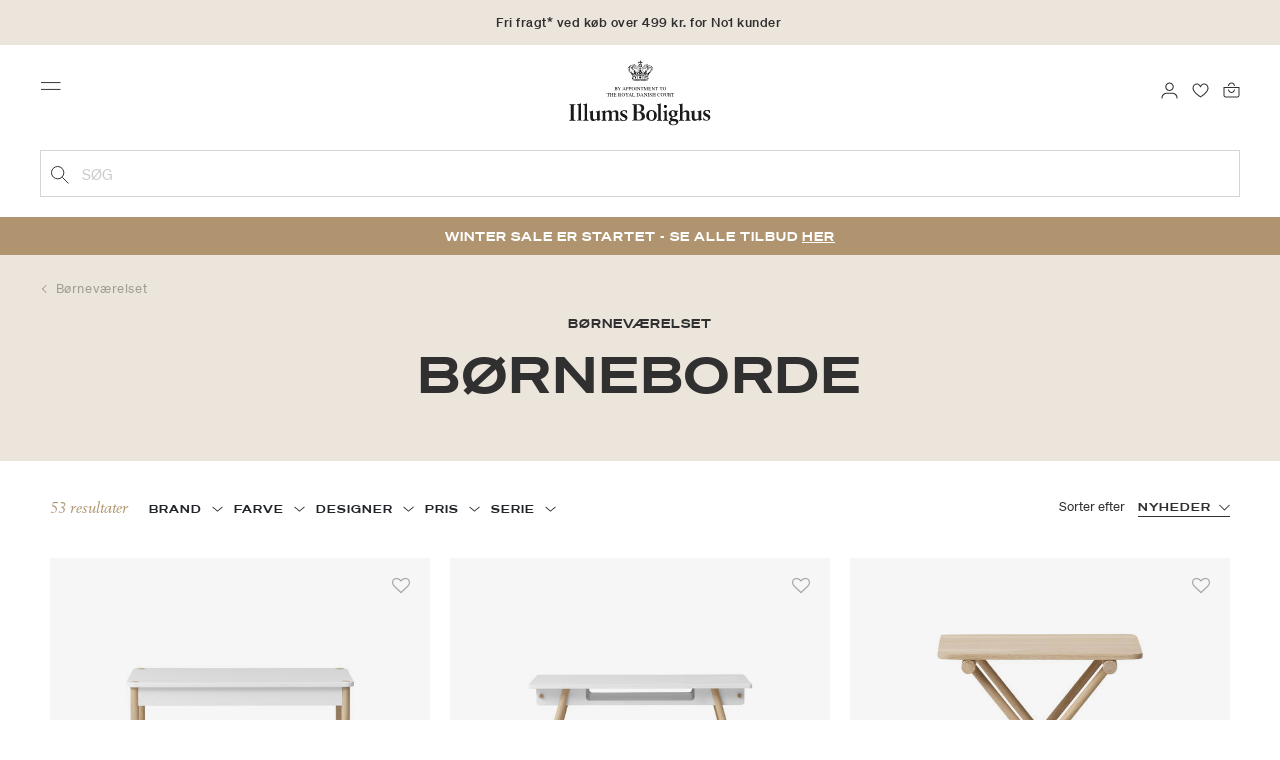

--- FILE ---
content_type: text/html;charset=UTF-8
request_url: https://www.illumsbolighus.dk/boern/boernevaerelset/boerneborde
body_size: 21922
content:






<!-- Include Page Designer Campaign Banner JavaScript and Styles only once here rather than at component level. -->
<!-- There should only be one Campagin Banner added on a PD page. Multiple Banners is unsupported at the moment. -->


<!DOCTYPE html>
<html lang="da">
<head>
<!--[if gt IE 9]><!-->

<!--<![endif]-->
<meta charset=UTF-8>

<meta http-equiv="x-ua-compatible" content="ie=edge">

<meta name="viewport" content="width=device-width, initial-scale=1">




    
        <link rel="alternate" hreflang="da" href="https://illumsbolighus.dk/boern/boernevaerelset/boerneborde">
    
        <link rel="alternate" hreflang="en" href="https://illumsbolighus.com/Children/Children%27s-Room/Children%E2%80%99s-Tables">
    
        <link rel="alternate" hreflang="x-default" href="https://illumsbolighus.com/Children/Children%27s-Room/Children%E2%80%99s-Tables">
    
        <link rel="alternate" hreflang="de" href="https://illumsbolighus.de/kinder/kinderzimmer/kindertische">
    
        <link rel="alternate" hreflang="sv" href="https://illumsbolighus.se/barn/barnrummet/barnbord">
    
        <link rel="alternate" hreflang="nb" href="https://illumsbolighus.no/barn/barnerommet/barnebord">
    


<script type="application/ld+json">
{
	"@context": "http://schema.org",
	"@type": "Corporation",
	"@id": "Corporation",
	"legalName": "ILLUMS BOLIGHUS A/S",
	"description": "Illums Bolighus blev grundlagt i 1925 under navnet BO af den danske forretningsmand Kaj Dessau. BOs koncept var ikke set før i verden, da ingen forretninger før havde integreret tekstiler og møbler i kombination med kunst. I 1941 blev forretningen overtaget af familierne, der også ejede stormagasinet A. C.",
	"url": "https://www.illumsbolighus.dk/",
	"foundingLocation": "Copenhagen",
	"founder": "Kaj Dessau",
	"foundingDate": "1925",
	"sameAs": [
		"https://www.instagram.com/illumsbolighus/",
		"https://www.facebook.com/illumsbolighus",
		"https://www.linkedin.com/company/illums-bolighus/",
		"https://da.wikipedia.org/wiki/Illums_Bolighus"
	],
	"address": [{
			"@type": "Postaladdress",
			"postalCode": "1160",
			"addressCountry": "DK",
			"addressLocality": "Denmark",
			"streetAddress": "Amagertorv 10"
		},
		{
			"@type": "Postaladdress",
			"postalCode": "1630",
			"addressCountry": "DK",
			"addressLocality": "Denmark",
			"streetAddress": "Vesterbrogade 3"

		},
		{
			"@type": "Postaladdress",
			"postalCode": "2300",
			"addressCountry": "DK",
			"addressLocality": "Denmark",
			"streetAddress": "Arne Jacobsens Allé 12"
		},
		{
			"@type": "Postaladdress",
			"postalCode": "2770",
			"addressCountry": "DK",
			"addressLocality": "Denmark",
			"streetAddress": "Lufthavnsboulevarden 6"
		},
		{
			"@type": "Postaladdress",
			"postalCode": "2800",
			"addressCountry": "DK",
			"addressLocality": "Denmark",
			"streetAddress": "Lyngyby Hovedgade 66"
		},
		{
			"@type": "Postaladdress",
			"postalCode": "2970",
			"addressCountry": "DK",
			"addressLocality": "Denmark",
			"streetAddress": "Hovedegaden 45"
		}
	],
	"logo": "https://media-exp1.licdn.com/dms/image/C4D0BAQGqXt5Odg0yIA/company-logo_200_200/0/1519856439337?e=2159024400&v=beta&t=vYf8z6xfiAKCxKMwfmqn1L9vq3S9NIBK4lRBeQ4TgJ0"
}

</script>



    <!-- Cookieinformation consent -->

	
	
	

	
		

			<script>
				window.dataLayer = window.dataLayer || [];
				function gtag() {
				dataLayer.push(arguments);
				}
				gtag('consent', 'default', {
				ad_storage: 'denied',
				ad_user_data: 'denied',
				ad_personalization: 'denied',
				analytics_storage: 'denied',
				wait_for_update: 500,
				});
				gtag('set', 'ads_data_redaction', true);
			</script>
		

		<link rel="preconnect" href="https://policy.app.cookieinformation.com/uc.js" />

		<script id="CookieConsent" async src="https://policy.app.cookieinformation.com/uc.js"
			data-culture="DA" data-gcm-enabled="true" data-gcm-version="2.0"
			type="text/javascript"></script>

		
			<script>
				function updateGoogleConsent(adStorage, analyticsStorage) {
				gtag('consent', 'update', {
				ad_storage: adStorage ? "granted" : "denied",
				analytics_storage: analyticsStorage ? "granted" : "denied",
				});
				}
			</script>
		
	









    <link rel="preconnect" href="https://golnwbmw.illumsbolighus.dk">
<!-- Google Tag Manager -->
<script>(function(w,d,s,l,i){w[l]=w[l]||[];w[l].push({'gtm.start':new Date().getTime(),event:'gtm.js'});var f=d.getElementsByTagName(s)[0],j=d.createElement(s);j.async=true;j.src="https://golnwbmw.illumsbolighus.dk/blvgolnwbmw.js?"+i;f.parentNode.insertBefore(j,f);})(window,document,'script','dataLayer','14=HglfMDohQlIzK1BPP1lJEUpfTEZICAFaHgEOAgMfDQgbBAUfGx9BAxw%3D');</script>
<!-- End Google Tag Manager -->









  <title>Børneborde | Illums Bolighus | Optjen 10% i bonuspoint</title>


<meta name="description" content="K&oslash;b B&oslash;rneborde online hos Illums Bolighus. 30 dages returret"/>
<meta name="keywords" content="Illums Bolighus"/>




<link rel="shortcut icon" type="image/png" href="/on/demandware.static/Sites-illums_bolighus_dk-Site/-/default/dw83b737e7/images/favicons/favicon.png"/>
<link rel="apple-touch-icon" type="image/png" href="/on/demandware.static/Sites-illums_bolighus_dk-Site/-/default/dwb16165c8/images/favicons/ibh-appleicon.png"/>
<link rel="preload"  href="/on/demandware.static/Sites-illums_bolighus_dk-Site/-/da_DK/v1768524345826/css/global.css" as="style"/>
<link rel="stylesheet" href="/on/demandware.static/Sites-illums_bolighus_dk-Site/-/da_DK/v1768524345826/css/global.css" />

    <link rel="preload"  href="/on/demandware.static/Sites-illums_bolighus_dk-Site/-/da_DK/v1768524345826/css/search.css" as="style"/>
    <link rel="stylesheet" href="/on/demandware.static/Sites-illums_bolighus_dk-Site/-/da_DK/v1768524345826/css/search.css"  />

    <link rel="preload"  href="/on/demandware.static/Sites-illums_bolighus_dk-Site/-/da_DK/v1768524345826/css/component.css" as="style"/>
    <link rel="stylesheet" href="/on/demandware.static/Sites-illums_bolighus_dk-Site/-/da_DK/v1768524345826/css/component.css"  />

    <link rel="preload"  href="/on/demandware.static/Sites-illums_bolighus_dk-Site/-/da_DK/v1768524345826/css/experience/components/commerceAssets/campaignBanner.css" as="style"/>
    <link rel="stylesheet" href="/on/demandware.static/Sites-illums_bolighus_dk-Site/-/da_DK/v1768524345826/css/experience/components/commerceAssets/campaignBanner.css"  />










    <script src="https://storage.googleapis.com/gowish-button-prod/js/gowish-iframe.js" data-use-btn="true" type="application/javascript" id="gowish-iframescript" defer="true"></script>
    <link rel="stylesheet" href="https://storage.googleapis.com/gowish-button-prod/css/gowish-iframe.css" />



<link rel="canonical" href="/boern/boernevaerelset/boerneborde"/>

<script type="text/javascript">//<!--
/* <![CDATA[ (head-active_data.js) */
var dw = (window.dw || {});
dw.ac = {
    _analytics: null,
    _events: [],
    _category: "",
    _searchData: "",
    _anact: "",
    _anact_nohit_tag: "",
    _analytics_enabled: "true",
    _timeZone: "Europe/Copenhagen",
    _capture: function(configs) {
        if (Object.prototype.toString.call(configs) === "[object Array]") {
            configs.forEach(captureObject);
            return;
        }
        dw.ac._events.push(configs);
    },
	capture: function() { 
		dw.ac._capture(arguments);
		// send to CQ as well:
		if (window.CQuotient) {
			window.CQuotient.trackEventsFromAC(arguments);
		}
	},
    EV_PRD_SEARCHHIT: "searchhit",
    EV_PRD_DETAIL: "detail",
    EV_PRD_RECOMMENDATION: "recommendation",
    EV_PRD_SETPRODUCT: "setproduct",
    applyContext: function(context) {
        if (typeof context === "object" && context.hasOwnProperty("category")) {
        	dw.ac._category = context.category;
        }
        if (typeof context === "object" && context.hasOwnProperty("searchData")) {
        	dw.ac._searchData = context.searchData;
        }
    },
    setDWAnalytics: function(analytics) {
        dw.ac._analytics = analytics;
    },
    eventsIsEmpty: function() {
        return 0 == dw.ac._events.length;
    }
};
/* ]]> */
// -->
</script>
<script type="text/javascript">//<!--
/* <![CDATA[ (head-cquotient.js) */
var CQuotient = window.CQuotient = {};
CQuotient.clientId = 'bgkq-illums_bolighus_dk';
CQuotient.realm = 'BGKQ';
CQuotient.siteId = 'illums_bolighus_dk';
CQuotient.instanceType = 'prd';
CQuotient.locale = 'da_DK';
CQuotient.fbPixelId = '__UNKNOWN__';
CQuotient.activities = [];
CQuotient.cqcid='';
CQuotient.cquid='';
CQuotient.cqeid='';
CQuotient.cqlid='';
CQuotient.apiHost='api.cquotient.com';
/* Turn this on to test against Staging Einstein */
/* CQuotient.useTest= true; */
CQuotient.useTest = ('true' === 'false');
CQuotient.initFromCookies = function () {
	var ca = document.cookie.split(';');
	for(var i=0;i < ca.length;i++) {
	  var c = ca[i];
	  while (c.charAt(0)==' ') c = c.substring(1,c.length);
	  if (c.indexOf('cqcid=') == 0) {
		CQuotient.cqcid=c.substring('cqcid='.length,c.length);
	  } else if (c.indexOf('cquid=') == 0) {
		  var value = c.substring('cquid='.length,c.length);
		  if (value) {
		  	var split_value = value.split("|", 3);
		  	if (split_value.length > 0) {
			  CQuotient.cquid=split_value[0];
		  	}
		  	if (split_value.length > 1) {
			  CQuotient.cqeid=split_value[1];
		  	}
		  	if (split_value.length > 2) {
			  CQuotient.cqlid=split_value[2];
		  	}
		  }
	  }
	}
}
CQuotient.getCQCookieId = function () {
	if(window.CQuotient.cqcid == '')
		window.CQuotient.initFromCookies();
	return window.CQuotient.cqcid;
};
CQuotient.getCQUserId = function () {
	if(window.CQuotient.cquid == '')
		window.CQuotient.initFromCookies();
	return window.CQuotient.cquid;
};
CQuotient.getCQHashedEmail = function () {
	if(window.CQuotient.cqeid == '')
		window.CQuotient.initFromCookies();
	return window.CQuotient.cqeid;
};
CQuotient.getCQHashedLogin = function () {
	if(window.CQuotient.cqlid == '')
		window.CQuotient.initFromCookies();
	return window.CQuotient.cqlid;
};
CQuotient.trackEventsFromAC = function (/* Object or Array */ events) {
try {
	if (Object.prototype.toString.call(events) === "[object Array]") {
		events.forEach(_trackASingleCQEvent);
	} else {
		CQuotient._trackASingleCQEvent(events);
	}
} catch(err) {}
};
CQuotient._trackASingleCQEvent = function ( /* Object */ event) {
	if (event && event.id) {
		if (event.type === dw.ac.EV_PRD_DETAIL) {
			CQuotient.trackViewProduct( {id:'', alt_id: event.id, type: 'raw_sku'} );
		} // not handling the other dw.ac.* events currently
	}
};
CQuotient.trackViewProduct = function(/* Object */ cqParamData){
	var cq_params = {};
	cq_params.cookieId = CQuotient.getCQCookieId();
	cq_params.userId = CQuotient.getCQUserId();
	cq_params.emailId = CQuotient.getCQHashedEmail();
	cq_params.loginId = CQuotient.getCQHashedLogin();
	cq_params.product = cqParamData.product;
	cq_params.realm = cqParamData.realm;
	cq_params.siteId = cqParamData.siteId;
	cq_params.instanceType = cqParamData.instanceType;
	cq_params.locale = CQuotient.locale;
	
	if(CQuotient.sendActivity) {
		CQuotient.sendActivity(CQuotient.clientId, 'viewProduct', cq_params);
	} else {
		CQuotient.activities.push({activityType: 'viewProduct', parameters: cq_params});
	}
};
/* ]]> */
// -->
</script>


   <script type="application/ld+json">
        {"@context":"http://schema.org/","@type":"ItemList","itemListElement":[{"@type":"ListItem","position":1,"url":"https://illumsbolighus.dk/boern/boernevaerelset/boerneborde/camp-toddler-legebord-hvid%2Feg-902940777.html"},{"@type":"ListItem","position":2,"url":"https://illumsbolighus.dk/boern/boernevaerelset/boerneborde/camp-junior-skrivebord-justerbart-hvid%2Feg-902940778.html"},{"@type":"ListItem","position":3,"url":"https://illumsbolighus.dk/boern/boernevaerelset/boerneborde/camp-sengebord-hoejt-eg-902940785.html"},{"@type":"ListItem","position":4,"url":"https://illumsbolighus.dk/boern/boernevaerelset/boerneborde/camp-sengebord-lavt-eg-902940783.html"},{"@type":"ListItem","position":5,"url":"https://illumsbolighus.dk/boern/boernevaerelset/boerneborde/camp-sengebord-hoejt-hvid%2Feg-902940786.html"},{"@type":"ListItem","position":6,"url":"https://illumsbolighus.dk/boern/boernevaerelset/boerneborde/camp-sengebord-lavt-hvid%2Feg-902940784.html"},{"@type":"ListItem","position":7,"url":"https://illumsbolighus.dk/boern/boernevaerelset/boerneborde/skrivebord-902823963.html"},{"@type":"ListItem","position":8,"url":"https://illumsbolighus.dk/boern/boernevaerelset/boerneborde/wood-skrivebord-726-cm-hvid%2Feg-901683327.html"},{"@type":"ListItem","position":9,"url":"https://illumsbolighus.dk/boern/boernevaerelset/boerneborde/ch411-peters-bord-900312615.html"},{"@type":"ListItem","position":10,"url":"https://illumsbolighus.dk/boern/boernevaerelset/boerneborde/oakee-bord-902861679.html"},{"@type":"ListItem","position":11,"url":"https://illumsbolighus.dk/boern/boernevaerelset/boerneborde/seaside-juniorskrivebord-900522722.html"},{"@type":"ListItem","position":12,"url":"https://illumsbolighus.dk/boern/boernevaerelset/boerneborde/montana-kids-skrivebord-902279195.html"},{"@type":"ListItem","position":13,"url":"https://illumsbolighus.dk/boern/boernevaerelset/boerneborde/wood-skrivebord-66-cm-hvid%2Feg-901683326.html"},{"@type":"ListItem","position":14,"url":"https://illumsbolighus.dk/boern/boernevaerelset/boerneborde/montana-kids-skrivebord-902279179.html"},{"@type":"ListItem","position":15,"url":"https://illumsbolighus.dk/boern/boernevaerelset/boerneborde/montana-kids-skrivebord-902279198.html"},{"@type":"ListItem","position":16,"url":"https://illumsbolighus.dk/boern/boernevaerelset/boerneborde/montana-kids-skrivebord-902279205.html"},{"@type":"ListItem","position":17,"url":"https://illumsbolighus.dk/boern/boernevaerelset/boerneborde/wood-skrivebord-66-cm-og-armstol-saet-hvid%2Feg-901683324.html"},{"@type":"ListItem","position":18,"url":"https://illumsbolighus.dk/boern/boernevaerelset/boerneborde/montana-kids-skrivebord-902279193.html"},{"@type":"ListItem","position":19,"url":"https://illumsbolighus.dk/boern/boernevaerelset/boerneborde/montana-kids-skrivebord-902279171.html"},{"@type":"ListItem","position":20,"url":"https://illumsbolighus.dk/boern/boernevaerelset/boerneborde/montana-kids-skrivebord-902279202.html"},{"@type":"ListItem","position":21,"url":"https://illumsbolighus.dk/boern/boernevaerelset/boerneborde/montana-kids-skrivebord-902279203.html"},{"@type":"ListItem","position":22,"url":"https://illumsbolighus.dk/boern/boernevaerelset/boerneborde/montana-kids-skrivebord-902279200.html"},{"@type":"ListItem","position":23,"url":"https://illumsbolighus.dk/boern/boernevaerelset/boerneborde/montana-kids-skrivebord-902279196.html"},{"@type":"ListItem","position":24,"url":"https://illumsbolighus.dk/boern/boernevaerelset/boerneborde/montana-kids-skrivebord-902279189.html"}]}
    </script>



</head>
<body>



    <!-- Google Tag Manager (noscript) -->
<noscript><iframe src="https://golnwbmw.illumsbolighus.dk/ns.html?id=GTM-5DF28Q5" height="0" width="0" style="display:none;visibility:hidden"></iframe></noscript>
<!-- End Google Tag Manager (noscript) -->



<input type="hidden" id="consentActionUrl_accept" data-action="/on/demandware.store/Sites-illums_bolighus_dk-Site/da_DK/ConsentTracking-SetSession?consent=true"/>
<input type="hidden" id="consentActionUrl_reject" data-action="/on/demandware.store/Sites-illums_bolighus_dk-Site/da_DK/ConsentTracking-SetSession?consent=false"/>
<div class="page" data-action="null" data-querystring="null" >



<header>
    
         
    

    <a href="#maincontent" class="skip" aria-label="G&aring; til indhold">G&aring; til indhold</a>
<a href="#footercontent" class="skip" aria-label="G&aring; til footer">G&aring; til footer</a>
    <div class="header-banner bg-Linen color-Black slide-up d-none">
        <div class="container">
            <div class="content" data-rolling-duration="2500">
                
	 


	
<div class="html-slot-container">
    
        
            <div class="rolling-header-text-wrapper">
  <a class="rolling-header-text" href="https://www.illumsbolighus.dk/levering-og-afhentning/our-delivery-pickup.html">Fri fragt* ved køb over 499 kr. for No1 kunder</a>
  <a class="rolling-header-text" href="https://www.illumsbolighus.dk/levering-og-afhentning/our-delivery-pickup.html">Levering 1-3 hverdage</a>
  <a class="rolling-header-text" href="https://www.illumsbolighus.dk/click-og-collect-info/ClickandCollect.html">Click & Collect | Bestil online - hent i butikken</a>
  <a class="rolling-header-text" href="https://www.illumsbolighus.dk/returnering/our-return.html">30 dages returret</a>
</div>
        
    
</div>
 
	
            </div>
        </div>
    </div>
    <div class="header-banner-rightlinks bg-Linen color-Black">
        <div class="country-selector d-none d-hd-inline-block">
    <a class="country-selector-current" href="">
        <span>Danmark</span>
        
    </a>
    
    <div class="country-selector-modal">
    <span class="country-selector-header">Levering til</span>
    <div class="country-selector-modal-links">
        
                <a class="country-select active" 
                href="" data-url="https://www.illumsbolighus.dk" data-currencycode="DKK" 
                data-delivery="Vi leverer til Danmark" 
                data-currency="Priser i DKK ">Danmark/DKK</a>

        
                <a class="country-select" 
                href="" data-url="https://www.illumsbolighus.no" data-currencycode="NOK" 
                data-delivery="Vi leverer til Norge" 
                data-currency="Priser i NOK ">Norway/NOK</a>

        
                <a class="country-select" 
                href="" data-url="https://www.illumsbolighus.se" data-currencycode="SEK" 
                data-delivery="Vi leverer til Sverige" 
                data-currency="Priser i SEK ">Sweden/SEK</a>

        
                <a class="country-select" 
                href="" data-url="https://www.illumsbolighus.de" data-currencycode="EUR" 
                data-delivery="Vi leverer til Tyskland" 
                data-currency="Priser i EUR ">Germany/EUR</a>

        
                <a class="country-select" 
                href="" data-url="https://www.illumsbolighus.com" data-currencycode="DKK" 
                data-delivery="Vi leverer til hele verden" 
                data-currency="Priser i DKK ">International/DKK</a>

        
    </div>
    <hr/>
    <div class="country-selector-hover" >    
	    <span class="country-selector-currency">
	    		Priser i DKK
	    </span>
	    <span class="country-selector-delivery">
	    	Vi leverer til Danmark
	    <span>
    </div>
    </div>
    <div class="country-selector-confirm-modal">
        <span class="country-selected"></span>
        
        <span class="country-confirm-info-text">Hvis du &aelig;ndrer land t&oslash;mmes din kurv</span>
        
        <a class="country-confirm btn btn-outline-primary" href="">OK</a>
        
        <a class="country-selector-cancel primary-link" href="">
            <span>Annuller</span>
        </a>
    </div>
</div>                                
        <div class="find-store d-none d-hd-block">
            <a href="/findbutikker">Find butikker</a>
        </div>
    </div>
    <nav role="navigation">
        <div class="header container">
            <div class="row">
                <div class="col-12">
                    <div class="search hidden-xl-down">
                        <div class="site-search">
    <form role="search" action="/soeg" method="get" name="simpleSearch">
        <button type="submit" name="search-button" class="search-button"
            aria-label="Tilf&oslash;j s&oslash;geord"><img
                src="/on/demandware.static/Sites-illums_bolighus_dk-Site/-/default/dw5e103ec2/images/icon_search_black.svg" alt="search-icon" /></button>
        <input class="form-control search-field" type="text" name="q" value=""
            placeholder="S&oslash;g" role="combobox"
            aria-describedby="search-assistive-text" aria-haspopup="listbox" aria-owns="search-results"
            aria-expanded="false" aria-autocomplete="list" aria-activedescendant="" aria-controls="search-results"
            aria-label="Inds&aelig;t s&oslash;geord eller varenummer." autocomplete="off" />
        <button type="reset" name="reset-button" class="reset-button d-none"
            aria-label="Fjern s&oslash;geord">
            <img src="/on/demandware.static/Sites-illums_bolighus_dk-Site/-/default/dwb5aa537b/images/icon_close_black.svg" alt="search-reset-icon" /></button>
            
            
        <div class='suggestions-wrapper' data-url="/on/demandware.store/Sites-illums_bolighus_dk-Site/da_DK/SearchServices-GetSuggestions?q="></div>
        <input type="hidden" value="null" name="lang" />
    </form>
</div>

                    </div>
                    <div class="navbar-header brand-logo">
                        <a class="logo-home" href="/forside" title="Illums Bolighus Hjem">
                            <img class="" src="/on/demandware.static/Sites-illums_bolighus_dk-Site/-/default/dw62188dda/images/IBH_Logo_2023_black.svg" alt="Illums Bolighus" />
                            
                        </a>
                    </div>
                    <div class="navbar-header">
                        <div class="pull-left">
                            <button class="navbar-toggler d-hd-none" type="button" aria-controls="sg-navbar-collapse" aria-expanded="false" aria-label="Toggle navigation">
                                <img src="/on/demandware.static/Sites-illums_bolighus_dk-Site/-/default/dwe5b42183/images/icon_menu_black.svg" alt="menu-toggle-icon" /> <span class="sr-only">Menu</span>
                            </button>
                        </div>
                        <div class="pull-right">   
                            <div class="minicart" data-action-url="/on/demandware.store/Sites-illums_bolighus_dk-Site/da_DK/Cart-MiniCartShow">
                                <div class="minicart-total empty">
    <a class="minicart-link" href="https://illumsbolighus.dk/kurv" title="Kurv 0 produkter" aria-label="Kurv 0 produkter" aria-haspopup="true">
        <img src="/on/demandware.static/Sites-illums_bolighus_dk-Site/-/default/dw61078b37/images/icon_bag_black.svg" alt="minicart-icon" />
        <span class="minicart-quantity">
            0
        </span>
    </a>
</div>



                            </div>
                        </div>
                        <div class="whishlist">
                            <div class="user">
    <a href="https://illumsbolighus.dk/konto/minefavoritter">
        <img src="/on/demandware.static/Sites-illums_bolighus_dk-Site/-/default/dw70317856/images/icon_favorites_black.svg" alt="favorites-icon" />
        <span class="user-message sr-only">Favoritter</span>
    </a>
</div>
                        </div>
                        <div class="userlogin">
                            
    <div class="user">
        <a href="https://illumsbolighus.dk/on/demandware.store/Sites-illums_bolighus_dk-Site/da_DK/Login-Show" class="loginbtn">
            <img src="/on/demandware.static/Sites-illums_bolighus_dk-Site/-/default/dw18b7bc76/images/icon_profile_black.svg" alt="profile-icon" />
            <span class="user-message sr-only">Log ind</span>
        </a>
    </div>
    <div class="modal fade" id="loginModal" tabindex="-1" role="dialog" aria-labelledby="loginModal">
    <div class="modal-dialog" role="document">
        <div class="modal-content">
            <div class="modal-header">
                <h2 class="modal-title request-password-title">Log ind</h2>
                <button type="button" class="close" data-dismiss="modal" aria-label="Close"><span aria-hidden="true">&times;</span></button>
            </div>

            <div class="modal-body">
                <form action="/on/demandware.store/Sites-illums_bolighus_dk-Site/da_DK/Account-Login?rurl=1&amp;redirectIndex=0" class="login" method="POST" name="login-form">
    <div class="form-group required">
        <label class="form-control-label" for="login-form-email">
            E-mail
        </label>
        <input type="email" id="login-form-email" required aria-required="true" class="form-control required" aria-describedby="form-email-error" name="loginEmail" value="">
        <div class="invalid-feedback" id="form-email-error"></div>
    </div>

    <div class="form-group required has-inline-link">
        <label class="form-control-label" for="login-form-password">
                Adgangskode
        </label>
        <input type="password" id="login-form-password" required aria-required="true" class="form-control required" aria-describedby="form-password-error" name="loginPassword">
        <div class="invalid-feedback" id="form-password-error"></div>
        <div class="pull-right forgot-password text-right">
            

            <a
                id="password-reset"
                class="inline-link"
                title="Nulstil adgangskode?"
                data-toggle="modal"
                href="/on/demandware.store/Sites-illums_bolighus_dk-Site/da_DK/Account-PasswordResetDialogForm"
                data-target="#requestPasswordResetModal">
                Nulstil adgangskode?
            </a>
        </div>
    </div>

    <div class="clearfix">
        <div class="form-group custom-control custom-checkbox pull-left remember-me" hidden>
            <input type="checkbox" class="custom-control-input" id="rememberMe" name="loginRememberMe" value="true"
                
            >
            <label class="custom-control-label" for="rememberMe">
                Remember me
            </label>
        </div>
    </div>

    
        <input class="csrf_token" type="hidden" name="csrf_token" value="iEHgyYoYk0EOFN5QK8jgzoY8K1fA21bEQr1-rgINC1I4wGVDyFrnNF0m_T_l4bpGMWIzos0nJPNSb7Ewxtu_uZpcvKAYL309-wVVxXAc_ulyWR1XyRLVUj2mdZeqZtII6IlYUKeo_bBP7HeBxTaBPAMpkY24wYpYp5U6WHZpl_LR10pfqNY="/>
    
    
    
    <div class="button-block">
        <div class="button-title">Er du ikke No1 kunde?</div>
        <div class="button-row  btn-half-stack">
            <button id="createAccountRegistration" type="button" class="btn btn-half btn-secondary" data-href="/opretkonto?rurl=1">Opret No1 konto</button>
            <button type="submit" class="btn btn-half btn-primary">Log ind</button>
        </div>
    </div>
</form>

            </div>
        </div>
    </div>
</div>
    <div class="modal fade" id="requestPasswordResetModal" tabindex="-1" role="dialog" aria-labelledby="requestPasswordResetModal">
    <div class="modal-dialog" role="document">
        <div class="modal-content">
            <div class="modal-header">
                <h2 class="modal-title request-password-title">Nulstil din adgangskode</h2>
                <button type="button" class="close" data-dismiss="modal" aria-label="Close"><span aria-hidden="true">&times;</span></button>
            </div>

            <div class="modal-body">
                <form class="reset-password-form" action="/on/demandware.store/Sites-illums_bolighus_dk-Site/da_DK/Account-PasswordResetDialogForm?mobile=" method="POST" name="email-form" id="email-form">
    <div class="request-password-body">
        <p>
            Din adgangskode skal nulstilles f&oslash;rste gang du skal logge p&aring; vores nye webshop.
        </p>
        <div class="form-group required">
            <label class="form-control-label" for="reset-password-email">
                E-mail
            </label>
            <input
                id="reset-password-email"
                type="email"
                class="form-control"
                name="loginEmail"
                aria-describedby="emailHelp"
                placeholder="E-mail">
            <div class="invalid-feedback"></div>
        </div>
    </div>
    <div class="send-email-btn">
        <button
            type="submit"
            id="submitEmailButton"
            class="btn btn-primary btn-block btn-block-optional">
            Send
        </button>
    </div>
</form>
            </div>
        </div>
    </div>
</div>



                        </div>
                    </div>
                </div>
            </div>
            <div class="row">
                <div class="col-12">
                    <div class="search d-hd-none">
                        <a href="#mobileSearchModal" class="toggle-mobile-search" data-toggle="modal">
                            <img src="/on/demandware.static/Sites-illums_bolighus_dk-Site/-/default/dw5e103ec2/images/icon_search_black.svg" alt="search-icon" />
                            <span>S&oslash;g</span>
                        </a>
                    </div>
                </div>
            </div>
        </div>
        <div class="main-menu navbar-toggleable-sm menu-toggleable-left multilevel-dropdown d-none d-md-block" id="sg-navbar-collapse">
            <div class="container">
                <div class="row">
                    
                        <nav class="navbar navbar-expand-hd navbar-light col-12 second-level level-3-open">
    <input type="hidden" id="fillMenuUrl" value="/on/demandware.store/Sites-illums_bolighus_dk-Site/da_DK/Page-FillHeaderMenu">
    <input type="hidden" id="fillSecondLevelUrl" value="/on/demandware.store/Sites-illums_bolighus_dk-Site/da_DK/Page-IncludeLevel2Menu">
    <div class="close-menu clearfix d-hd-none">
        
        <div class="user pull-left">
            
    <a href="https://illumsbolighus.dk/on/demandware.store/Sites-illums_bolighus_dk-Site/da_DK/Login-Show" class="loginbtn">
        <img loading="lazy" src="/on/demandware.static/Sites-illums_bolighus_dk-Site/-/default/dw4b65995a/images/icon_profile_white.svg" alt="profile-icon" />
        <span class="user-message color-White">Log ind</span>
    </a>


        </div>
        <div class="close-button pull-right">
            <button role="button" aria-label="Luk menu">
                <span class="sr-only">Luk</span>
                <span aria-hidden="true"><img loading="lazy" src="/on/demandware.static/Sites-illums_bolighus_dk-Site/-/default/dw31d675ad/images/icon_close_white.svg" alt="close-menu-icon" /></span>
            </button>
        </div>
    </div>
    <div class="menu-group collapse navbar-collapse" data-scroll-lock-scrollable role="navigation">
        <div class="pull-left">
            
            <div class="menu-left-space"></div>
        </div>
        <ul class="nav navbar-nav" role="menu">
            
                
                    
                        <li class="nav-item  nav-item-level-1" role="presentation" data-category="Sale">
                            <a href="/winter-sale"
                            id="Sale" style=color:#b0956e class="nav-link" role="link" tabindex="0">Winter SALE</a>
                            <div class="menu-level-2">
                                <div class="back clearfix d-hd-none level-2-back">
                                    <button role="button" aria-label="Tilbage til menuen">
                                        <img loading="lazy" src="/on/demandware.static/Sites-illums_bolighus_dk-Site/-/default/dwc2c17527/images/icon_left_black.svg" alt="backarrow-icon" />
                                        
                                    </button>
                                </div>
                                <div class="title d-hd-none">
                                    <a href="/winter-sale">
                                    
                                        Alt Winter SALE
                                    
                                    </a>
                                </div>
                                <div class="row">
                                    
                                </div>
                                
                            </div>
                        </li>
                    
                
                    
                        <li class="nav-item  nav-item-level-1" role="presentation" data-category="Furniture">
                            <a href="/moebler-1"
                            id="Furniture"  class="nav-link" role="link" tabindex="0">Møbler</a>
                            <div class="menu-level-2">
                                <div class="back clearfix d-hd-none level-2-back">
                                    <button role="button" aria-label="Tilbage til menuen">
                                        <img loading="lazy" src="/on/demandware.static/Sites-illums_bolighus_dk-Site/-/default/dwc2c17527/images/icon_left_black.svg" alt="backarrow-icon" />
                                        
                                    </button>
                                </div>
                                <div class="title d-hd-none">
                                    <a href="/moebler-1">
                                    
                                        Alt Møbler
                                    
                                    </a>
                                </div>
                                <div class="row">
                                    
                                </div>
                                
                            </div>
                        </li>
                    
                
                    
                        <li class="nav-item  nav-item-level-1" role="presentation" data-category="Lighting">
                            <a href="/lamper-1"
                            id="Lighting"  class="nav-link" role="link" tabindex="0">Lamper</a>
                            <div class="menu-level-2">
                                <div class="back clearfix d-hd-none level-2-back">
                                    <button role="button" aria-label="Tilbage til menuen">
                                        <img loading="lazy" src="/on/demandware.static/Sites-illums_bolighus_dk-Site/-/default/dwc2c17527/images/icon_left_black.svg" alt="backarrow-icon" />
                                        
                                    </button>
                                </div>
                                <div class="title d-hd-none">
                                    <a href="/lamper-1">
                                    
                                        Alt Lamper
                                    
                                    </a>
                                </div>
                                <div class="row">
                                    
                                </div>
                                
                            </div>
                        </li>
                    
                
                    
                        <li class="nav-item  nav-item-level-1" role="presentation" data-category="Bolig">
                            <a href="/bolig-1"
                            id="Bolig"  class="nav-link" role="link" tabindex="0">Bolig</a>
                            <div class="menu-level-2">
                                <div class="back clearfix d-hd-none level-2-back">
                                    <button role="button" aria-label="Tilbage til menuen">
                                        <img loading="lazy" src="/on/demandware.static/Sites-illums_bolighus_dk-Site/-/default/dwc2c17527/images/icon_left_black.svg" alt="backarrow-icon" />
                                        
                                    </button>
                                </div>
                                <div class="title d-hd-none">
                                    <a href="/bolig-1">
                                    
                                        Alt Bolig
                                    
                                    </a>
                                </div>
                                <div class="row">
                                    
                                </div>
                                
                            </div>
                        </li>
                    
                
                    
                        <li class="nav-item  nav-item-level-1" role="presentation" data-category="Women">
                            <a href="/dame-2"
                            id="Women"  class="nav-link" role="link" tabindex="0">Dame</a>
                            <div class="menu-level-2">
                                <div class="back clearfix d-hd-none level-2-back">
                                    <button role="button" aria-label="Tilbage til menuen">
                                        <img loading="lazy" src="/on/demandware.static/Sites-illums_bolighus_dk-Site/-/default/dwc2c17527/images/icon_left_black.svg" alt="backarrow-icon" />
                                        
                                    </button>
                                </div>
                                <div class="title d-hd-none">
                                    <a href="/dame-2">
                                    
                                        Alt Dame
                                    
                                    </a>
                                </div>
                                <div class="row">
                                    
                                </div>
                                
                            </div>
                        </li>
                    
                
                    
                        <li class="nav-item  nav-item-level-1" role="presentation" data-category="Men">
                            <a href="/herre-1"
                            id="Men"  class="nav-link" role="link" tabindex="0">Herre</a>
                            <div class="menu-level-2">
                                <div class="back clearfix d-hd-none level-2-back">
                                    <button role="button" aria-label="Tilbage til menuen">
                                        <img loading="lazy" src="/on/demandware.static/Sites-illums_bolighus_dk-Site/-/default/dwc2c17527/images/icon_left_black.svg" alt="backarrow-icon" />
                                        
                                    </button>
                                </div>
                                <div class="title d-hd-none">
                                    <a href="/herre-1">
                                    
                                        Alt Herre
                                    
                                    </a>
                                </div>
                                <div class="row">
                                    
                                </div>
                                
                            </div>
                        </li>
                    
                
                    
                        <li class="nav-item selected nav-item-level-1" role="presentation" data-category="Children">
                            <a href="/boern-1"
                            id="Children"  class="nav-link" role="link" tabindex="0">Børn</a>
                            <div class="menu-level-2">
                                <div class="back clearfix d-hd-none level-2-back">
                                    <button role="button" aria-label="Tilbage til menuen">
                                        <img loading="lazy" src="/on/demandware.static/Sites-illums_bolighus_dk-Site/-/default/dwc2c17527/images/icon_left_black.svg" alt="backarrow-icon" />
                                        
                                    </button>
                                </div>
                                <div class="title d-hd-none">
                                    <a href="/boern-1">
                                    
                                        Alt Børn
                                    
                                    </a>
                                </div>
                                <div class="row">
                                    
                                        <div class="menu-group level-2 collapse navbar-collapse" role="navigation">
    <ul class="nav navbar-nav" role="menu">
        
            
                <li class="nav-item  nav-item-level-2" role="presentation" data-category="">
                    <a href="/boern/tilbud" style=color:#b0956e class="nav-link" role="link" tabindex="0">
                        Tilbud
                    </a>
                    <div class="mega-menu">
                    </div>
                </li>
            
        
            
                <li class="nav-item  nav-item-level-2" role="presentation" data-category="Children_Clothing">
                    <a href="/boern/toej-1"  class="nav-link" role="link" tabindex="0">
                        Tøj
                    </a>
                    <div class="mega-menu">
                    </div>
                </li>
            
        
            
                <li class="nav-item  nav-item-level-2" role="presentation" data-category="Children_Shoes">
                    <a href="/boern/sko-1"  class="nav-link" role="link" tabindex="0">
                        Sko
                    </a>
                    <div class="mega-menu">
                    </div>
                </li>
            
        
            
                <li class="nav-item  nav-item-level-2" role="presentation" data-category="Children_Accessories">
                    <a href="/boern/accessories-1"  class="nav-link" role="link" tabindex="0">
                        Accessories
                    </a>
                    <div class="mega-menu">
                    </div>
                </li>
            
        
            
                <li class="nav-item selected nav-item-level-2" role="presentation" data-category="Children_ChildrensBedroom">
                    <a href="/boern/boernevaerelset-1"  class="nav-link" role="link" tabindex="0">
                        Børneværelset
                    </a>
                    <div class="mega-menu">
                    </div>
                </li>
            
        
            
                <li class="nav-item  nav-item-level-2" role="presentation" data-category="Children_Playtime">
                    <a href="/boern/legetoej-1"  class="nav-link" role="link" tabindex="0">
                        Legetøj
                    </a>
                    <div class="mega-menu">
                    </div>
                </li>
            
        
            
                <li class="nav-item  nav-item-level-2" role="presentation" data-category="Children_Equipment">
                    <a href="/boern/udstyr-1"  class="nav-link" role="link" tabindex="0">
                        Udstyr
                    </a>
                    <div class="mega-menu">
                    </div>
                </li>
            
        
    </ul>
</div>
                                    
                                </div>
                                
                            </div>
                        </li>
                    
                
                    
                        <li class="nav-item  nav-item-level-1" role="presentation" data-category="Beauty">
                            <a href="/skoenhed-1"
                            id="Beauty"  class="nav-link" role="link" tabindex="0">Skønhed</a>
                            <div class="menu-level-2">
                                <div class="back clearfix d-hd-none level-2-back">
                                    <button role="button" aria-label="Tilbage til menuen">
                                        <img loading="lazy" src="/on/demandware.static/Sites-illums_bolighus_dk-Site/-/default/dwc2c17527/images/icon_left_black.svg" alt="backarrow-icon" />
                                        
                                    </button>
                                </div>
                                <div class="title d-hd-none">
                                    <a href="/skoenhed-1">
                                    
                                        Alt Skønhed
                                    
                                    </a>
                                </div>
                                <div class="row">
                                    
                                </div>
                                
                            </div>
                        </li>
                    
                
                    
                        <li class="nav-item nav-item-level-1" role="presentation">
                            <a href="/brands"
                            id="Brand" class="nav-link" role="link" tabindex="0">Brands</a>
                        </li>
                    
                
            
        </ul>
        <span class="nav-item-line level-1 null"></span>
        <span class="nav-item-line level-2 null"></span>
        <div class="pull-hd-right menu-bottom-mobile">
            <div class="user d-hd-none">
                <a href="https://illumsbolighus.dk/konto/minefavoritter">
                    <img loading="lazy" src="/on/demandware.static/Sites-illums_bolighus_dk-Site/-/default/dwe7a99315/images/icon_favorites_camel.svg" alt="favorites-icon" />
                    <span class="user-message">Favoritter</span>
                </a>
            </div>

            

<div class="no1-link">

	
    	<a href="/opretkonto"><img loading="lazy" class="d-hd-none" src="/on/demandware.static/Sites-illums_bolighus_dk-Site/-/default/dw0e15635a/images/icon_no1_camel.svg" alt="no1-icon"><span>OPRET NO1 KONTO</span></a>
	

</div>

            <div class="find-store d-hd-none">
                <a href="/findbutikker"><img loading="lazy" src="/on/demandware.static/Sites-illums_bolighus_dk-Site/-/default/dwedc16534/images/icon_store_camel.svg" alt=""><span>Find butikker</span></a>
            </div>
        </div>
        <div class="country-selector-mobile d-hd-none">
    

    <select class="custom-select country-selector-mobile-modal">
        <option class="country-selector-mobile-header" disabled>Levering til</option>
        
                <option class="country-select-mobile active"
                    selected data-url="https://www.illumsbolighus.dk" data-currencycode="DKK"
                    data-delivery="Vi leverer til Danmark"
                    data-currency="Priser i DKK ">Danmark/DKK</option>

        
                <option class="country-select-mobile"
                     data-url="https://www.illumsbolighus.no" data-currencycode="NOK"
                    data-delivery="Vi leverer til Norge"
                    data-currency="Priser i NOK ">Norway/NOK</option>

        
                <option class="country-select-mobile"
                     data-url="https://www.illumsbolighus.se" data-currencycode="SEK"
                    data-delivery="Vi leverer til Sverige"
                    data-currency="Priser i SEK ">Sweden/SEK</option>

        
                <option class="country-select-mobile"
                     data-url="https://www.illumsbolighus.de" data-currencycode="EUR"
                    data-delivery="Vi leverer til Tyskland"
                    data-currency="Priser i EUR ">Germany/EUR</option>

        
                <option class="country-select-mobile"
                     data-url="https://www.illumsbolighus.com" data-currencycode="DKK"
                    data-delivery="Vi leverer til hele verden"
                    data-currency="Priser i DKK ">International/DKK</option>

        
    </select>
    <div class="country-selector-confirm-mobile-modal modal fade">
        <div class="modal-dialog">
            <div class="modal-content">
                <div class="modal-header">
                    <span class="country-selected-mobile"></span>
                    <button type="button" class="close" data-dismiss="modal" aria-label="Close">
                        <span aria-hidden="true">×</span>
                    </button>
                </div>
                <div class="modal-body">
                    <span class="country-confirm-mobile-info-text">Hvis du &aelig;ndrer land t&oslash;mmes din kurv</span>
                    <a class="country-confirm-mobile btn btn-outline-primary" href="">OK</a>
                    <a class="country-selector-cancel-mobile" href="">Annuller</a>
                </div>
            </div>
        </div>
    </div>
</div>            
    </div>
</nav>
                    
                </div>
            </div>             
        </div>
        <div class="search-mobile d-hd-none">
            <div class="modal fade" id="mobileSearchModal" tabindex="-1" role="dialog" aria-hidden="true">
                <div class="modal-dialog" role="document">
                    <div class="modal-content">
                        <div class="modal-body" data-scroll-lock-scrollable>
                            <div class="site-search">
    <form role="search" action="/soeg" method="get" name="simpleSearch">
        <button type="submit" name="search-button" class="search-button"
            aria-label="Tilf&oslash;j s&oslash;geord"><img
                src="/on/demandware.static/Sites-illums_bolighus_dk-Site/-/default/dw5e103ec2/images/icon_search_black.svg" alt="search-icon" /></button>
        <input class="form-control search-field" type="text" name="q" value=""
            placeholder="S&oslash;g" role="combobox"
            aria-describedby="search-assistive-text" aria-haspopup="listbox" aria-owns="search-results"
            aria-expanded="false" aria-autocomplete="list" aria-activedescendant="" aria-controls="search-results"
            aria-label="Inds&aelig;t s&oslash;geord eller varenummer." autocomplete="off" />
        <button type="reset" name="reset-button" class="reset-button d-none"
            aria-label="Fjern s&oslash;geord">
            <img src="/on/demandware.static/Sites-illums_bolighus_dk-Site/-/default/dwb5aa537b/images/icon_close_black.svg" alt="search-reset-icon" /></button>
            
            
        <div class='suggestions-wrapper' data-url="/on/demandware.store/Sites-illums_bolighus_dk-Site/da_DK/SearchServices-GetSuggestions?q="></div>
        <input type="hidden" value="null" name="lang" />
    </form>
</div>

                        </div>
                    </div>
                </div>
            </div>
        </div>
    </nav>

    
	 


	
<div class="html-slot-container">
    
        
            <div class="usp-banner" style="background-color: #b0946f; color: #ffffff;">
<div class="container">
<div class="content">Winter SALE er startet - se alle tilbud <a href="https://www.illumsbolighus.dk/tilbud">Her</a></div>
</div>
</div>
        
    
</div>
 
	
    
</header>



<div role="main" class='page' id="maincontent">


<div class="storepage categorypage" id="children_childrensbedroom_childrenstable">
<div class="container">
<div class="row">
<div class="col-12"><div class="experience-component experience-dynamic-dynamicCategoryBanner">



    <div class="search-banner banner" >
        <div class="container">
            <div class="row">
    <div class="col" role="navigation" aria-label="Breadcrumb">
        <ol class="breadcrumb hidden-xl-down">
            
                
            
                
                    <li class="breadcrumb-item">
                        
                            <a href="/boern-1">
                                Børn
                            </a>
                        
                    </li>
                
            
                
                    <li class="breadcrumb-item">
                        
                            <a href="/boern/boernevaerelset-1">
                                Børneværelset
                            </a>
                        
                    </li>
                
            
                
            
        </ol>
        <ol class="breadcrumb d-hd-none">
                 
	            
                 
	            
                 
	            
                 
	            
	            	
	            		
	            	
	                <li class="breadcrumb-item">
	                    <a href="/boern/boernevaerelset-1" aria-current="page">
	                        Børneværelset
	                    </a>
	                </li>
	            
            
        </ol>
    </div>
</div>

            <div class="row">
                
                    <div class="col-12 text-col no-image">
                        <div class="textBoxTile align-items-center justify-content-center">
                            <div class="text-center rich-text">
                                <div class="category-label">Børneværelset</div>
                                <h1>
                                    Børneborde
                                </h1>
                                
                            </div>
                        </div>
                    </div>
                
            </div>
        </div>
    </div>




</div></div>
</div>
<div class="row pd-product-listing">

    
    



 




<a id="totopbutton" class="totop">TOP</a> 

<div class="filter-container">
    <div class="refinement-bar">
        
        
<div class="filter-header">
    <div class="header-bar d-md-none clearfix">
        <div class="pull-left d-md-none color-Camel">
            Filter
        </div>
        <button class="pull-right close">
            <span class="sr-only">Luk</span>
            <img src="/on/demandware.static/Sites-illums_bolighus_dk-Site/-/default/dw7dfe8b01/images/icon_close_camel.svg" alt="close-icon" />
        </button>
    </div>
</div>




<div class="refinements-bar-inner">
    <div class="refinements accordion" id="refinementsAccordion">
    
    <div class="result-count">
        
    
        <span>
            53 resultater
        </span>
    
    


    </div>

    
        
        
        
            
            
            <div class="card refinement is-on-sale refinement- ">
                
                
                <div class="card-body content value  " id="refinement-"  data-parent="#refinementsAccordion">
                    
                    

                    
                    

                    
                    
                        <ul class="values">
    
        
            


        
    
</ul>

                    

                    
                    
                </div>
            </div>
        
        
        
            
            
            <div class="card refinement  refinement-brand ">
                
                    
                    <div class="card-header col-sm-12">
                        <button class="title btn text-left btn-block" data-target="#refinement-brand"
                        aria-controls="refinement-brand"
                        aria-expanded="true" type="button" data-toggle="collapse"
                        >
                            <span>Brand</span>
                        </button>
                        
                    </div>
                    
                
                
                <div class="card-body content value collapse " id="refinement-brand"  data-parent="#refinementsAccordion">
                    
                     
                        <div class="input-group md-form form-sm form-2" id="brand-search">
                            <div class="input-group-prepend">
                                <span class="input-group-text red lighten-3" id="basic-search-text-brand">
                                    <img src="/on/demandware.static/Sites-illums_bolighus_dk-Site/-/default/dw5e103ec2/images/icon_search_black.svg" alt="search-icon" />
                                </span>
                            </div>
                            <input class="form-control my-0 red-border" type="text" placeholder="S&oslash;g" aria-label="Search" id="brand-keyword">
                        </div>
                    

                    
                    

                    
                    
                        <ul class="values">
    
        
            
    <li class="col-sm-4 col-md-12 ">
        <button data-href="/on/demandware.store/Sites-illums_bolighus_dk-Site/da_DK/Search-ShowAjax?cgid=Children_ChildrensBedroom_ChildrensTable&amp;prefn1=brands&amp;prefv1=CarlHansenSn" data-href-orig="/boern/boernevaerelset/boerneborde?prefn1=brands&amp;prefv1=CarlHansenSn" class="" >
            
            
                <span class="checkmark"></span>
            

            
            <div class="search-key d-none">Carl Hansen &amp; S&oslash;n</div>

            
            <span class="" aria-hidden="true">
                Carl Hansen &amp; S&oslash;n
            </span>

            <span class="sr-only selected-assistive-text">
                
                Filtrer efter Brand: Carl Hansen &amp; S&oslash;n
            </span>
        </button>
    </li>



        
    
        
            
    <li class="col-sm-4 col-md-12 ">
        <button data-href="/on/demandware.store/Sites-illums_bolighus_dk-Site/da_DK/Search-ShowAjax?cgid=Children_ChildrensBedroom_ChildrensTable&amp;prefn1=brands&amp;prefv1=Curve-Lab" data-href-orig="/boern/boernevaerelset/boerneborde?prefn1=brands&amp;prefv1=Curve-Lab" class="" >
            
            
                <span class="checkmark"></span>
            

            
            <div class="search-key d-none">Curve-Lab</div>

            
            <span class="" aria-hidden="true">
                Curve-Lab
            </span>

            <span class="sr-only selected-assistive-text">
                
                Filtrer efter Brand: Curve-Lab
            </span>
        </button>
    </li>



        
    
        
            
    <li class="col-sm-4 col-md-12 ">
        <button data-href="/on/demandware.store/Sites-illums_bolighus_dk-Site/da_DK/Search-ShowAjax?cgid=Children_ChildrensBedroom_ChildrensTable&amp;prefn1=brands&amp;prefv1=MontanaFurniture" data-href-orig="/boern/boernevaerelset/boerneborde?prefn1=brands&amp;prefv1=MontanaFurniture" class="" >
            
            
                <span class="checkmark"></span>
            

            
            <div class="search-key d-none">Montana Furniture</div>

            
            <span class="" aria-hidden="true">
                Montana Furniture
            </span>

            <span class="sr-only selected-assistive-text">
                
                Filtrer efter Brand: Montana Furniture
            </span>
        </button>
    </li>



        
    
        
            
    <li class="col-sm-4 col-md-12 ">
        <button data-href="/on/demandware.store/Sites-illums_bolighus_dk-Site/da_DK/Search-ShowAjax?cgid=Children_ChildrensBedroom_ChildrensTable&amp;prefn1=brands&amp;prefv1=OliverFurniture" data-href-orig="/boern/boernevaerelset/boerneborde?prefn1=brands&amp;prefv1=OliverFurniture" class="" >
            
            
                <span class="checkmark"></span>
            

            
            <div class="search-key d-none">Oliver Furniture</div>

            
            <span class="" aria-hidden="true">
                Oliver Furniture
            </span>

            <span class="sr-only selected-assistive-text">
                
                Filtrer efter Brand: Oliver Furniture
            </span>
        </button>
    </li>



        
    
        
            
    <li class="col-sm-4 col-md-12 ">
        <button data-href="/on/demandware.store/Sites-illums_bolighus_dk-Site/da_DK/Search-ShowAjax?cgid=Children_ChildrensBedroom_ChildrensTable&amp;prefn1=brands&amp;prefv1=Sebra" data-href-orig="/boern/boernevaerelset/boerneborde?prefn1=brands&amp;prefv1=Sebra" class="" >
            
            
                <span class="checkmark"></span>
            

            
            <div class="search-key d-none">Sebra</div>

            
            <span class="" aria-hidden="true">
                Sebra
            </span>

            <span class="sr-only selected-assistive-text">
                
                Filtrer efter Brand: Sebra
            </span>
        </button>
    </li>



        
    
</ul>

                    

                    
                    
                </div>
            </div>
        
        
        
            
            
            <div class="card refinement  refinement-farve ">
                
                    
                    <div class="card-header col-sm-12">
                        <button class="title btn text-left btn-block" data-target="#refinement-farve"
                        aria-controls="refinement-farve"
                        aria-expanded="false" type="button" data-toggle="collapse"
                        >
                            <span>Farve</span>
                        </button>
                        
                    </div>
                    
                
                
                <div class="card-body content value collapse " id="refinement-farve"  data-parent="#refinementsAccordion">
                    
                     
                        <div class="input-group md-form form-sm form-2" id="farve-search">
                            <div class="input-group-prepend">
                                <span class="input-group-text red lighten-3" id="basic-search-text-farve">
                                    <img src="/on/demandware.static/Sites-illums_bolighus_dk-Site/-/default/dw5e103ec2/images/icon_search_black.svg" alt="search-icon" />
                                </span>
                            </div>
                            <input class="form-control my-0 red-border" type="text" placeholder="S&oslash;g" aria-label="Search" id="farve-keyword">
                        </div>
                    

                    
                    

                    
                    
                        <ul class="values">
    
        
            <li class="col-sm-4 col-md-12 ">
	<button data-href="/on/demandware.store/Sites-illums_bolighus_dk-Site/da_DK/Search-ShowAjax?cgid=Children_ChildrensBedroom_ChildrensTable&amp;prefn1=refinementColor&amp;prefv1=Beige" data-href-orig="/boern/boernevaerelset/boerneborde?prefn1=refinementColor&amp;prefv1=Beige" class="" >
        
        
            <span class="checkmark"></span>
        

        
        <div class="search-key d-none">Beige</div>

        
        <span class="" aria-hidden="true">
            Beige
        </span>

        <span class="sr-only selected-assistive-text">
            
            Filtrer efter Farve: Beige
        </span>
    </button>
</li>

        
        
    
        
            <li class="col-sm-4 col-md-12 ">
	<button data-href="/on/demandware.store/Sites-illums_bolighus_dk-Site/da_DK/Search-ShowAjax?cgid=Children_ChildrensBedroom_ChildrensTable&amp;prefn1=refinementColor&amp;prefv1=Blue" data-href-orig="/boern/boernevaerelset/boerneborde?prefn1=refinementColor&amp;prefv1=Blue" class="" >
        
        
            <span class="checkmark"></span>
        

        
        <div class="search-key d-none">Bl&aring;</div>

        
        <span class="" aria-hidden="true">
            Bl&aring;
        </span>

        <span class="sr-only selected-assistive-text">
            
            Filtrer efter Farve: Bl&aring;
        </span>
    </button>
</li>

        
        
    
        
            <li class="col-sm-4 col-md-12 ">
	<button data-href="/on/demandware.store/Sites-illums_bolighus_dk-Site/da_DK/Search-ShowAjax?cgid=Children_ChildrensBedroom_ChildrensTable&amp;prefn1=refinementColor&amp;prefv1=Brown" data-href-orig="/boern/boernevaerelset/boerneborde?prefn1=refinementColor&amp;prefv1=Brown" class="" >
        
        
            <span class="checkmark"></span>
        

        
        <div class="search-key d-none">Brun</div>

        
        <span class="" aria-hidden="true">
            Brun
        </span>

        <span class="sr-only selected-assistive-text">
            
            Filtrer efter Farve: Brun
        </span>
    </button>
</li>

        
        
    
        
            <li class="col-sm-4 col-md-12 ">
	<button data-href="/on/demandware.store/Sites-illums_bolighus_dk-Site/da_DK/Search-ShowAjax?cgid=Children_ChildrensBedroom_ChildrensTable&amp;prefn1=refinementColor&amp;prefv1=Green" data-href-orig="/boern/boernevaerelset/boerneborde?prefn1=refinementColor&amp;prefv1=Green" class="" >
        
        
            <span class="checkmark"></span>
        

        
        <div class="search-key d-none">Gr&oslash;n</div>

        
        <span class="" aria-hidden="true">
            Gr&oslash;n
        </span>

        <span class="sr-only selected-assistive-text">
            
            Filtrer efter Farve: Gr&oslash;n
        </span>
    </button>
</li>

        
        
    
        
            <li class="col-sm-4 col-md-12 ">
	<button data-href="/on/demandware.store/Sites-illums_bolighus_dk-Site/da_DK/Search-ShowAjax?cgid=Children_ChildrensBedroom_ChildrensTable&amp;prefn1=refinementColor&amp;prefv1=Grey" data-href-orig="/boern/boernevaerelset/boerneborde?prefn1=refinementColor&amp;prefv1=Grey" class="" >
        
        
            <span class="checkmark"></span>
        

        
        <div class="search-key d-none">Gr&aring;</div>

        
        <span class="" aria-hidden="true">
            Gr&aring;
        </span>

        <span class="sr-only selected-assistive-text">
            
            Filtrer efter Farve: Gr&aring;
        </span>
    </button>
</li>

        
        
    
        
            <li class="col-sm-4 col-md-12 ">
	<button data-href="/on/demandware.store/Sites-illums_bolighus_dk-Site/da_DK/Search-ShowAjax?cgid=Children_ChildrensBedroom_ChildrensTable&amp;prefn1=refinementColor&amp;prefv1=Yellow" data-href-orig="/boern/boernevaerelset/boerneborde?prefn1=refinementColor&amp;prefv1=Yellow" class="" >
        
        
            <span class="checkmark"></span>
        

        
        <div class="search-key d-none">Gul</div>

        
        <span class="" aria-hidden="true">
            Gul
        </span>

        <span class="sr-only selected-assistive-text">
            
            Filtrer efter Farve: Gul
        </span>
    </button>
</li>

        
        
    
        
            <li class="col-sm-4 col-md-12 ">
	<button data-href="/on/demandware.store/Sites-illums_bolighus_dk-Site/da_DK/Search-ShowAjax?cgid=Children_ChildrensBedroom_ChildrensTable&amp;prefn1=refinementColor&amp;prefv1=White" data-href-orig="/boern/boernevaerelset/boerneborde?prefn1=refinementColor&amp;prefv1=White" class="" >
        
        
            <span class="checkmark"></span>
        

        
        <div class="search-key d-none">Hvid</div>

        
        <span class="" aria-hidden="true">
            Hvid
        </span>

        <span class="sr-only selected-assistive-text">
            
            Filtrer efter Farve: Hvid
        </span>
    </button>
</li>

        
        
    
        
            <li class="col-sm-4 col-md-12 ">
	<button data-href="/on/demandware.store/Sites-illums_bolighus_dk-Site/da_DK/Search-ShowAjax?cgid=Children_ChildrensBedroom_ChildrensTable&amp;prefn1=refinementColor&amp;prefv1=Purple" data-href-orig="/boern/boernevaerelset/boerneborde?prefn1=refinementColor&amp;prefv1=Purple" class="" >
        
        
            <span class="checkmark"></span>
        

        
        <div class="search-key d-none">Lilla</div>

        
        <span class="" aria-hidden="true">
            Lilla
        </span>

        <span class="sr-only selected-assistive-text">
            
            Filtrer efter Farve: Lilla
        </span>
    </button>
</li>

        
        
    
        
            <li class="col-sm-4 col-md-12 ">
	<button data-href="/on/demandware.store/Sites-illums_bolighus_dk-Site/da_DK/Search-ShowAjax?cgid=Children_ChildrensBedroom_ChildrensTable&amp;prefn1=refinementColor&amp;prefv1=Pink" data-href-orig="/boern/boernevaerelset/boerneborde?prefn1=refinementColor&amp;prefv1=Pink" class="" >
        
        
            <span class="checkmark"></span>
        

        
        <div class="search-key d-none">Lyser&oslash;d</div>

        
        <span class="" aria-hidden="true">
            Lyser&oslash;d
        </span>

        <span class="sr-only selected-assistive-text">
            
            Filtrer efter Farve: Lyser&oslash;d
        </span>
    </button>
</li>

        
        
    
        
            <li class="col-sm-4 col-md-12 ">
	<button data-href="/on/demandware.store/Sites-illums_bolighus_dk-Site/da_DK/Search-ShowAjax?cgid=Children_ChildrensBedroom_ChildrensTable&amp;prefn1=refinementColor&amp;prefv1=Orange" data-href-orig="/boern/boernevaerelset/boerneborde?prefn1=refinementColor&amp;prefv1=Orange" class="" >
        
        
            <span class="checkmark"></span>
        

        
        <div class="search-key d-none">Orange</div>

        
        <span class="" aria-hidden="true">
            Orange
        </span>

        <span class="sr-only selected-assistive-text">
            
            Filtrer efter Farve: Orange
        </span>
    </button>
</li>

        
        
    
        
            <li class="col-sm-4 col-md-12 ">
	<button data-href="/on/demandware.store/Sites-illums_bolighus_dk-Site/da_DK/Search-ShowAjax?cgid=Children_ChildrensBedroom_ChildrensTable&amp;prefn1=refinementColor&amp;prefv1=Red" data-href-orig="/boern/boernevaerelset/boerneborde?prefn1=refinementColor&amp;prefv1=Red" class="" >
        
        
            <span class="checkmark"></span>
        

        
        <div class="search-key d-none">R&oslash;d</div>

        
        <span class="" aria-hidden="true">
            R&oslash;d
        </span>

        <span class="sr-only selected-assistive-text">
            
            Filtrer efter Farve: R&oslash;d
        </span>
    </button>
</li>

        
        
    
        
            <li class="col-sm-4 col-md-12 ">
	<button data-href="/on/demandware.store/Sites-illums_bolighus_dk-Site/da_DK/Search-ShowAjax?cgid=Children_ChildrensBedroom_ChildrensTable&amp;prefn1=refinementColor&amp;prefv1=Black" data-href-orig="/boern/boernevaerelset/boerneborde?prefn1=refinementColor&amp;prefv1=Black" class="" >
        
        
            <span class="checkmark"></span>
        

        
        <div class="search-key d-none">Sort</div>

        
        <span class="" aria-hidden="true">
            Sort
        </span>

        <span class="sr-only selected-assistive-text">
            
            Filtrer efter Farve: Sort
        </span>
    </button>
</li>

        
        
    
        
            <li class="col-sm-4 col-md-12 ">
	<button data-href="/on/demandware.store/Sites-illums_bolighus_dk-Site/da_DK/Search-ShowAjax?cgid=Children_ChildrensBedroom_ChildrensTable&amp;prefn1=refinementColor&amp;prefv1=Wood" data-href-orig="/boern/boernevaerelset/boerneborde?prefn1=refinementColor&amp;prefv1=Wood" class="" >
        
        
            <span class="checkmark"></span>
        

        
        <div class="search-key d-none">Tr&aelig;</div>

        
        <span class="" aria-hidden="true">
            Tr&aelig;
        </span>

        <span class="sr-only selected-assistive-text">
            
            Filtrer efter Farve: Tr&aelig;
        </span>
    </button>
</li>

        
        
    
</ul>

                    

                    
                    
                </div>
            </div>
        
        
        
            
            
            <div class="card refinement  refinement-designer ">
                
                    
                    <div class="card-header col-sm-12">
                        <button class="title btn text-left btn-block" data-target="#refinement-designer"
                        aria-controls="refinement-designer"
                        aria-expanded="false" type="button" data-toggle="collapse"
                        >
                            <span>Designer</span>
                        </button>
                        
                    </div>
                    
                
                
                <div class="card-body content value collapse " id="refinement-designer"  data-parent="#refinementsAccordion">
                    
                    

                    
                    

                    
                    
                        <ul class="values">
    
        
            
    <li class="col-sm-4 col-md-12 ">
        <button data-href="/on/demandware.store/Sites-illums_bolighus_dk-Site/da_DK/Search-ShowAjax?cgid=Children_ChildrensBedroom_ChildrensTable&amp;prefn1=designers&amp;prefv1=HANSJWEGNER" data-href-orig="/boern/boernevaerelset/boerneborde?prefn1=designers&amp;prefv1=HANSJWEGNER" class="" >
            
            
                <span class="checkmark"></span>
            

            
            <div class="search-key d-none">Hans J. Wegner</div>

            
            <span class="" aria-hidden="true">
                Hans J. Wegner
            </span>

            <span class="sr-only selected-assistive-text">
                
                Filtrer efter Designer: Hans J. Wegner
            </span>
        </button>
    </li>



        
    
        
            
    <li class="col-sm-4 col-md-12 ">
        <button data-href="/on/demandware.store/Sites-illums_bolighus_dk-Site/da_DK/Search-ShowAjax?cgid=Children_ChildrensBedroom_ChildrensTable&amp;prefn1=designers&amp;prefv1=PETERJLASSEN" data-href-orig="/boern/boernevaerelset/boerneborde?prefn1=designers&amp;prefv1=PETERJLASSEN" class="" >
            
            
                <span class="checkmark"></span>
            

            
            <div class="search-key d-none">Peter J. Lassen</div>

            
            <span class="" aria-hidden="true">
                Peter J. Lassen
            </span>

            <span class="sr-only selected-assistive-text">
                
                Filtrer efter Designer: Peter J. Lassen
            </span>
        </button>
    </li>



        
    
</ul>

                    

                    
                    
                </div>
            </div>
        
        
        
            
            
            <div class="card refinement  refinement-pris ">
                
                    
                    <div class="card-header col-sm-12">
                        <button class="title btn text-left btn-block" data-target="#refinement-pris"
                        aria-controls="refinement-pris"
                        aria-expanded="false" type="button" data-toggle="collapse"
                        >
                            <span>Pris</span>
                        </button>
                        
                    </div>
                    
                
                
                <div class="card-body content value collapse " id="refinement-pris"  data-parent="#refinementsAccordion">
                    
                    

                    
                    

                    
                    

                    
                    
                        <ul class="values">
    
        <li class="col-sm-4 col-md-12">
        	<button data-href="/on/demandware.store/Sites-illums_bolighus_dk-Site/da_DK/Search-ShowAjax?cgid=Children_ChildrensBedroom_ChildrensTable&amp;pmin=500%2c00&amp;pmax=1%2e000%2c00" data-href-orig="/boern/boernevaerelset/boerneborde?pmin=500%2C00&amp;pmax=1.000%2C00">
                
                    <span class="radio"></span>
                

                
                <div class="search-key d-none">500 DKK til 999 DK</div>

                <span aria-hidden="true">
                    500 DKK til 999 DK
                </span>
                <span class="sr-only selected-assistive-text">
                    
                    Filtrer efter Pris: 500 DKK til 999 DK
                </span>
            </button>
        </li>
    
        <li class="col-sm-4 col-md-12">
        	<button data-href="/on/demandware.store/Sites-illums_bolighus_dk-Site/da_DK/Search-ShowAjax?cgid=Children_ChildrensBedroom_ChildrensTable&amp;pmin=1%2e000%2c00&amp;pmax=1%2e500%2c00" data-href-orig="/boern/boernevaerelset/boerneborde?pmin=1.000%2C00&amp;pmax=1.500%2C00">
                
                    <span class="radio"></span>
                

                
                <div class="search-key d-none">1.000 DKK til 1.499 DKK</div>

                <span aria-hidden="true">
                    1.000 DKK til 1.499 DKK
                </span>
                <span class="sr-only selected-assistive-text">
                    
                    Filtrer efter Pris: 1.000 DKK til 1.499 DKK
                </span>
            </button>
        </li>
    
        <li class="col-sm-4 col-md-12">
        	<button data-href="/on/demandware.store/Sites-illums_bolighus_dk-Site/da_DK/Search-ShowAjax?cgid=Children_ChildrensBedroom_ChildrensTable&amp;pmin=1%2e500%2c00&amp;pmax=2%2e500%2c00" data-href-orig="/boern/boernevaerelset/boerneborde?pmin=1.500%2C00&amp;pmax=2.500%2C00">
                
                    <span class="radio"></span>
                

                
                <div class="search-key d-none">1.500 DKK til 2.499 DKK</div>

                <span aria-hidden="true">
                    1.500 DKK til 2.499 DKK
                </span>
                <span class="sr-only selected-assistive-text">
                    
                    Filtrer efter Pris: 1.500 DKK til 2.499 DKK
                </span>
            </button>
        </li>
    
        <li class="col-sm-4 col-md-12">
        	<button data-href="/on/demandware.store/Sites-illums_bolighus_dk-Site/da_DK/Search-ShowAjax?cgid=Children_ChildrensBedroom_ChildrensTable&amp;pmin=2%2e500%2c00&amp;pmax=5%2e000%2c00" data-href-orig="/boern/boernevaerelset/boerneborde?pmin=2.500%2C00&amp;pmax=5.000%2C00">
                
                    <span class="radio"></span>
                

                
                <div class="search-key d-none">2.500 DKK til 4.999 DKK</div>

                <span aria-hidden="true">
                    2.500 DKK til 4.999 DKK
                </span>
                <span class="sr-only selected-assistive-text">
                    
                    Filtrer efter Pris: 2.500 DKK til 4.999 DKK
                </span>
            </button>
        </li>
    
</ul>

                    
                </div>
            </div>
        
        
        
            
            
            <div class="card refinement  refinement-serie ">
                
                    
                    <div class="card-header col-sm-12">
                        <button class="title btn text-left btn-block" data-target="#refinement-serie"
                        aria-controls="refinement-serie"
                        aria-expanded="false" type="button" data-toggle="collapse"
                        >
                            <span>Serie</span>
                        </button>
                        
                    </div>
                    
                
                
                <div class="card-body content value collapse " id="refinement-serie"  data-parent="#refinementsAccordion">
                    
                     
                        <div class="input-group md-form form-sm form-2" id="serie-search">
                            <div class="input-group-prepend">
                                <span class="input-group-text red lighten-3" id="basic-search-text-serie">
                                    <img src="/on/demandware.static/Sites-illums_bolighus_dk-Site/-/default/dw5e103ec2/images/icon_search_black.svg" alt="search-icon" />
                                </span>
                            </div>
                            <input class="form-control my-0 red-border" type="text" placeholder="S&oslash;g" aria-label="Search" id="serie-keyword">
                        </div>
                    

                    
                    

                    
                    
                        <ul class="values">
    
        
            
    <li class="col-sm-4 col-md-12 ">
        <button data-href="/on/demandware.store/Sites-illums_bolighus_dk-Site/da_DK/Search-ShowAjax?cgid=Children_ChildrensBedroom_ChildrensTable&amp;prefn1=series&amp;prefv1=Camp" data-href-orig="/boern/boernevaerelset/boerneborde?prefn1=series&amp;prefv1=Camp" class="" >
            
            
                <span class="checkmark"></span>
            

            
            <div class="search-key d-none">Camp</div>

            
            <span class="" aria-hidden="true">
                Camp
            </span>

            <span class="sr-only selected-assistive-text">
                
                Filtrer efter Serie: Camp
            </span>
        </button>
    </li>



        
    
        
            
    <li class="col-sm-4 col-md-12 ">
        <button data-href="/on/demandware.store/Sites-illums_bolighus_dk-Site/da_DK/Search-ShowAjax?cgid=Children_ChildrensBedroom_ChildrensTable&amp;prefn1=series&amp;prefv1=CH411" data-href-orig="/boern/boernevaerelset/boerneborde?prefn1=series&amp;prefv1=CH411" class="" >
            
            
                <span class="checkmark"></span>
            

            
            <div class="search-key d-none">CH411</div>

            
            <span class="" aria-hidden="true">
                CH411
            </span>

            <span class="sr-only selected-assistive-text">
                
                Filtrer efter Serie: CH411
            </span>
        </button>
    </li>



        
    
        
            
    <li class="col-sm-4 col-md-12 ">
        <button data-href="/on/demandware.store/Sites-illums_bolighus_dk-Site/da_DK/Search-ShowAjax?cgid=Children_ChildrensBedroom_ChildrensTable&amp;prefn1=series&amp;prefv1=Monterey" data-href-orig="/boern/boernevaerelset/boerneborde?prefn1=series&amp;prefv1=Monterey" class="" >
            
            
                <span class="checkmark"></span>
            

            
            <div class="search-key d-none">Monterey</div>

            
            <span class="" aria-hidden="true">
                Monterey
            </span>

            <span class="sr-only selected-assistive-text">
                
                Filtrer efter Serie: Monterey
            </span>
        </button>
    </li>



        
    
        
            
    <li class="col-sm-4 col-md-12 ">
        <button data-href="/on/demandware.store/Sites-illums_bolighus_dk-Site/da_DK/Search-ShowAjax?cgid=Children_ChildrensBedroom_ChildrensTable&amp;prefn1=series&amp;prefv1=Seaside" data-href-orig="/boern/boernevaerelset/boerneborde?prefn1=series&amp;prefv1=Seaside" class="" >
            
            
                <span class="checkmark"></span>
            

            
            <div class="search-key d-none">Seaside</div>

            
            <span class="" aria-hidden="true">
                Seaside
            </span>

            <span class="sr-only selected-assistive-text">
                
                Filtrer efter Serie: Seaside
            </span>
        </button>
    </li>



        
    
        
            
    <li class="col-sm-4 col-md-12 ">
        <button data-href="/on/demandware.store/Sites-illums_bolighus_dk-Site/da_DK/Search-ShowAjax?cgid=Children_ChildrensBedroom_ChildrensTable&amp;prefn1=series&amp;prefv1=Wood" data-href-orig="/boern/boernevaerelset/boerneborde?prefn1=series&amp;prefv1=Wood" class="" >
            
            
                <span class="checkmark"></span>
            

            
            <div class="search-key d-none">Wood</div>

            
            <span class="" aria-hidden="true">
                Wood
            </span>

            <span class="sr-only selected-assistive-text">
                
                Filtrer efter Serie: Wood
            </span>
        </button>
    </li>



        
    
</ul>

                    

                    
                    
                </div>
            </div>
        
        <input type="hidden" id="client-side-search-refinements" value="brand,farve,serie">
    </div>
    <div class="mobile-filter-buttons d-flex d-sm-none">
        <button class="reset btn btn-block btn-outline-primary" data-href="/on/demandware.store/Sites-illums_bolighus_dk-Site/da_DK/Search-ShowAjax?cgid=Children_ChildrensBedroom_ChildrensTable">
            Nulstil
        </button>
        <button class="close show-results btn btn-block btn-primary" data-href="null">
            Vis resultater
        </button>
    </div>
</div>

        
    </div>
    <button type="button" class="btn btn-link color-Camel filter-results d-md-none col-auto">
        Filter
    </button>
    <div class="sort-order-menu">
        
    <div class="sort-order">
        <select name="sort-order" id="sort-order" class="custom-select d-md-none" aria-label="Sorter efter">
            
                null
                <option class="NEW_IN" value="https://www.illumsbolighus.dk/on/demandware.store/Sites-illums_bolighus_dk-Site/da_DK/Search-ShowAjax?cgid=Children_ChildrensBedroom_ChildrensTable&amp;srule=NEW_IN"
                    data-id="NEW_IN"
                    selected
                >
                    NYHEDER
                </option>
            
                
                <option class="MOST_POPULAR" value="https://www.illumsbolighus.dk/on/demandware.store/Sites-illums_bolighus_dk-Site/da_DK/Search-ShowAjax?cgid=Children_ChildrensBedroom_ChildrensTable&amp;srule=MOST_POPULAR"
                    data-id="MOST_POPULAR"
                    
                >
                    MEST POPUL&AElig;RE
                </option>
            
                
                <option class="PRICE_DESCENDING" value="https://www.illumsbolighus.dk/on/demandware.store/Sites-illums_bolighus_dk-Site/da_DK/Search-ShowAjax?cgid=Children_ChildrensBedroom_ChildrensTable&amp;srule=PRICE_DESCENDING"
                    data-id="PRICE_DESCENDING"
                    
                >
                    PRIS (H&Oslash;J TIL LAV)
                </option>
            
                
                <option class="PRICE_ASCENDING" value="https://www.illumsbolighus.dk/on/demandware.store/Sites-illums_bolighus_dk-Site/da_DK/Search-ShowAjax?cgid=Children_ChildrensBedroom_ChildrensTable&amp;srule=PRICE_ASCENDING"
                    data-id="PRICE_ASCENDING"
                    
                >
                    PRIS (LAV TIL H&Oslash;J)
                </option>
            
                
                <option class="DEFAULT_CATEGORY" value="https://www.illumsbolighus.dk/on/demandware.store/Sites-illums_bolighus_dk-Site/da_DK/Search-ShowAjax?cgid=Children_ChildrensBedroom_ChildrensTable&amp;srule=DEFAULT_CATEGORY"
                    data-id="DEFAULT_CATEGORY"
                    
                >
                    ANBEFALEDE
                </option>
            
                
                <option class="SALE_IN_TOP" value="https://www.illumsbolighus.dk/on/demandware.store/Sites-illums_bolighus_dk-Site/da_DK/Search-ShowAjax?cgid=Children_ChildrensBedroom_ChildrensTable&amp;srule=SALE_IN_TOP"
                    data-id="SALE_IN_TOP"
                    
                >
                    TILBUDSVARER
                </option>
            
        </select>
        <span class="sort-order-label hidden-sm-down">
            Sorter efter
        </span>
        <div class="dropdown sort-order-dropdown clickable hidden-sm-down">
            <a href="#" aria-label="Sorter efter NYHEDER" class="dropdown-toggle" role="button" id="sortOrderMenuLink" data-toggle="dropdown" aria-haspopup="true" aria-expanded="false">
                NYHEDER 
            </a>
            <div class="dropdown-menu" aria-labelledby="sortOrderMenuLink">
                
                    <a class="dropdown-item NEW_IN active" 
                     aria-label="Sorter efter NYHEDER"
                     href="https://www.illumsbolighus.dk/on/demandware.store/Sites-illums_bolighus_dk-Site/da_DK/Search-ShowAjax?cgid=Children_ChildrensBedroom_ChildrensTable&amp;srule=NEW_IN" data-id="NEW_IN" data-href-orig="https://www.illumsbolighus.dk/boern/boernevaerelset/boerneborde?srule=NEW_IN">
                        NYHEDER
                    </a>
                
                    <a class="dropdown-item MOST_POPULAR " 
                     aria-label="Sorter efter MEST POPUL&AElig;RE"
                     href="https://www.illumsbolighus.dk/on/demandware.store/Sites-illums_bolighus_dk-Site/da_DK/Search-ShowAjax?cgid=Children_ChildrensBedroom_ChildrensTable&amp;srule=MOST_POPULAR" data-id="MOST_POPULAR" data-href-orig="https://www.illumsbolighus.dk/boern/boernevaerelset/boerneborde?srule=MOST_POPULAR">
                        MEST POPUL&AElig;RE
                    </a>
                
                    <a class="dropdown-item PRICE_DESCENDING " 
                     aria-label="Sorter efter PRIS (H&Oslash;J TIL LAV)"
                     href="https://www.illumsbolighus.dk/on/demandware.store/Sites-illums_bolighus_dk-Site/da_DK/Search-ShowAjax?cgid=Children_ChildrensBedroom_ChildrensTable&amp;srule=PRICE_DESCENDING" data-id="PRICE_DESCENDING" data-href-orig="https://www.illumsbolighus.dk/boern/boernevaerelset/boerneborde?srule=PRICE_DESCENDING">
                        PRIS (H&Oslash;J TIL LAV)
                    </a>
                
                    <a class="dropdown-item PRICE_ASCENDING " 
                     aria-label="Sorter efter PRIS (LAV TIL H&Oslash;J)"
                     href="https://www.illumsbolighus.dk/on/demandware.store/Sites-illums_bolighus_dk-Site/da_DK/Search-ShowAjax?cgid=Children_ChildrensBedroom_ChildrensTable&amp;srule=PRICE_ASCENDING" data-id="PRICE_ASCENDING" data-href-orig="https://www.illumsbolighus.dk/boern/boernevaerelset/boerneborde?srule=PRICE_ASCENDING">
                        PRIS (LAV TIL H&Oslash;J)
                    </a>
                
                    <a class="dropdown-item DEFAULT_CATEGORY " 
                     aria-label="Sorter efter ANBEFALEDE"
                     href="https://www.illumsbolighus.dk/on/demandware.store/Sites-illums_bolighus_dk-Site/da_DK/Search-ShowAjax?cgid=Children_ChildrensBedroom_ChildrensTable&amp;srule=DEFAULT_CATEGORY" data-id="DEFAULT_CATEGORY" data-href-orig="https://www.illumsbolighus.dk/boern/boernevaerelset/boerneborde?srule=DEFAULT_CATEGORY">
                        ANBEFALEDE
                    </a>
                
                    <a class="dropdown-item SALE_IN_TOP " 
                     aria-label="Sorter efter TILBUDSVARER"
                     href="https://www.illumsbolighus.dk/on/demandware.store/Sites-illums_bolighus_dk-Site/da_DK/Search-ShowAjax?cgid=Children_ChildrensBedroom_ChildrensTable&amp;srule=SALE_IN_TOP" data-id="SALE_IN_TOP" data-href-orig="https://www.illumsbolighus.dk/boern/boernevaerelset/boerneborde?srule=SALE_IN_TOP">
                        TILBUDSVARER
                    </a>
                
            </div>
        </div>
    </div>


    </div>
    <div class="row filter-bar">
        <ul class="hidden-sm-down">
    
</ul>

    </div>
</div>
<div class="container search-results">
    <div class="row">
        <div class="tab-content col-12">
            <div class="tab-pane container active" id="product-search-results" role="tabpanel" aria-labelledby="product-tab">
                
                    
                    <div class="row">
                        <div class="col-sm">

                             
                             <div class="row product-grid" itemtype="http://schema.org/SomeProducts" itemid="#product">
                                 
    <div class="col-6 col-lg-4 col-hd-3">
        <!-- CQuotient Activity Tracking (viewCategory-cquotient.js) -->
<script type="text/javascript">//<!--
/* <![CDATA[ */
(function(){
try {
    if(window.CQuotient) {
	var cq_params = {};
	
	cq_params.cookieId = window.CQuotient.getCQCookieId();
	cq_params.userId = window.CQuotient.getCQUserId();
	cq_params.emailId = CQuotient.getCQHashedEmail();
	cq_params.loginId = CQuotient.getCQHashedLogin();
	cq_params.accumulate = true;
	cq_params.products = [{
	    id: '902940777',
	    sku: ''
	}];
	cq_params.categoryId = 'Children_ChildrensBedroom_ChildrensTable';
	cq_params.refinements = '[{\"name\":\"Category\",\"value\":\"Children_ChildrensBedroom_ChildrensTable\"}]';
	cq_params.personalized = 'false';
	cq_params.sortingRule = 'NEW_IN';
	cq_params.imageUUID = '__UNDEFINED__';
	cq_params.realm = "BGKQ";
	cq_params.siteId = "illums_bolighus_dk";
	cq_params.instanceType = "prd";
	cq_params.queryLocale = "da_DK";
	cq_params.locale = window.CQuotient.locale;
	
	if(window.CQuotient.sendActivity)
	    window.CQuotient.sendActivity(CQuotient.clientId, 'viewCategory', cq_params);
	else
	    window.CQuotient.activities.push({
	    	activityType: 'viewCategory',
	    	parameters: cq_params
	    });
  }
} catch(err) {}
})();
/* ]]> */
// -->
</script>
<script type="text/javascript">//<!--
/* <![CDATA[ (viewCategoryProduct-active_data.js) */
(function(){
try {
	if (dw.ac) {
		var search_params = {};
		search_params.persd = 'false';
		search_params.refs = '[{\"name\":\"Category\",\"value\":\"Children_ChildrensBedroom_ChildrensTable\"}]';
		search_params.sort = 'NEW_IN';
		search_params.imageUUID = '';
		search_params.searchID = '2706f108-46db-4f32-8cf2-70b72a6cc460';
		search_params.locale = 'da_DK';
		search_params.queryLocale = 'da_DK';
		search_params.showProducts = 'true';
		dw.ac.applyContext({category: "Children_ChildrensBedroom_ChildrensTable", searchData: search_params});
		if (typeof dw.ac._scheduleDataSubmission === "function") {
			dw.ac._scheduleDataSubmission();
		}
	}
} catch(err) {}
})();
/* ]]> */
// -->
</script>
<script type="text/javascript">//<!--
/* <![CDATA[ (viewProduct-active_data.js) */
dw.ac._capture({id: "902940777", type: "searchhit"});
/* ]]> */
// -->
</script>
            

<div class="product" data-pid="902940777">
    



<div class="product-tile">
    <div class="image-container">
    <a class="image-link"  href="/boern/boernevaerelset/boerneborde/camp-toddler-legebord-hvid%2Feg-902940777.html" >
        
        
            <picture class="tile-image tile-image-1 ">
                
                    <source media="(min-width:540px)" data-srcset="https://www.illumsbolighus.dk/dw/image/v2/BGKQ_PRD/on/demandware.static/-/Sites-sfcc-master-catalogue/default/dw8e9c61c4/images/hi-res/902940777_1.jpg?sw=600&amp;sh=600"/>
                    <img class="tile-image lazyload"
                        data-src="https://www.illumsbolighus.dk/dw/image/v2/BGKQ_PRD/on/demandware.static/-/Sites-sfcc-master-catalogue/default/dw8e9c61c4/images/hi-res/902940777_1.jpg?sw=250&amp;sh=250"
                        alt="Camp toddler legebord, hvid/eg, Oliver Furniture"
                        title="Camp toddler legebord, hvid/eg"
                        itemprop="image"
                        onerror="this.src='/on/demandware.static/Sites-illums_bolighus_dk-Site/-/default/dw830d52de/images/medium_missing.jpg'"/>
                    
                
            </picture>
        

        
            
            <picture class="tile-image tile-image-2">
                
                    <source media="(min-width:540px)" data-srcset="https://www.illumsbolighus.dk/dw/image/v2/BGKQ_PRD/on/demandware.static/-/Sites-sfcc-master-catalogue/default/dw15f25d2f/images/hi-res/902940777_M1.png?sw=600&amp;sh=600"/>
                    <img class="tile-image lazyload"
                        data-src="https://www.illumsbolighus.dk/dw/image/v2/BGKQ_PRD/on/demandware.static/-/Sites-sfcc-master-catalogue/default/dw15f25d2f/images/hi-res/902940777_M1.png?sw=250&amp;sh=250"
                        alt="Camp toddler legebord, hvid/eg, Oliver Furniture"
                        title="Camp toddler legebord, hvid/eg"
                        fetchpriority="low"
                        itemprop="image"
                        onerror="this.src='/on/demandware.static/Sites-illums_bolighus_dk-Site/-/default/dw830d52de/images/medium_missing.jpg'"/>
                    
                
            </picture>
        
        
        
        

<div class="promotion-wrapper">
	
	
	
	
	<div class="promotion-top">

		

		
		
	</div>

	
	<div class="promotion-bottom">
		
	</div>
</div>
    </a>

    
    
        


<a class="wishlistTile" href="/on/demandware.store/Sites-illums_bolighus_dk-Site/da_DK/Wishlist-AddProduct" aria-label="Tilf&oslash;j til favoritter" data-remove-label="Fjern fra favoritter" data-add-label="Tilf&oslash;j til favoritter" data-remove-href="/on/demandware.store/Sites-illums_bolighus_dk-Site/da_DK/Wishlist-RemoveProduct" title="Favorit">
    <i class="fa fa-heart-o"></i>
</a>
    
</div>

    <a href="/boern/boernevaerelset/boerneborde/camp-toddler-legebord-hvid%2Feg-902940777.html" aria-hidden="true" tabindex="-1">
        <div class="tile-body">
            <div class="pdp-link">
                
                
    
        <div class="product-brand">
            Oliver Furniture
        </div>
    
    <div class="product-name"> 
        Camp toddler legebord, hvid/eg
    </div>



                            
            
            
                
    <div class="price">
        
        






<span class="non-member-promo-price">
    
        
        <span class="sales">
            <div class="price-text-long">Normalpris</div>
            <span class="value" content="1999.00">
            1.999,00 KR.


            </span>
        </span>

        
        
    
        


    <!-- Converted price in EURO -->
    
</span>
    </div>


            


                
                <div class="stock-and-variations">
                    
                        
                        
                        
                        
                        
                            <div class="variants-available"></div>
                        

                        

                        
                            <div class="variants-available"></div>
                        
                    
                </div>
            </div>
             
            
    

<div class="inventorystatus-js" data-store="null" data-url="/on/demandware.store/Sites-illums_bolighus_dk-Site/da_DK/Product-GetInventoryRecordStatus?tile=true&amp;ccEnabled=true">
    
    
    <div class="online-inventory-status" >
        <div class="inventory-status">
            <img class="lazyload" src="/on/demandware.static/Sites-illums_bolighus_dk-Site/-/default/dwdd4b0703/images/icon_truck_camel.svg" alt="">
            <span>Bestillingsvare</span>
        </div>
        
    </div>
    
        <div class="click-and-collect-inventory-status" >
            <div class="inventory-status">
                
                    <img class="lazyload" src="/on/demandware.static/Sites-illums_bolighus_dk-Site/-/default/dwd650b1e5/images/icon_cross_camel.svg" alt="">
                
                <span>Click &amp; Collect</span>
            </div>
            
        </div>
        
    
</div>
        </div>
    </a>
</div>

</div>

        
    </div>

    <div class="col-6 col-lg-4 col-hd-3">
        <!-- CQuotient Activity Tracking (viewCategory-cquotient.js) -->
<script type="text/javascript">//<!--
/* <![CDATA[ */
(function(){
try {
    if(window.CQuotient) {
	var cq_params = {};
	
	cq_params.cookieId = window.CQuotient.getCQCookieId();
	cq_params.userId = window.CQuotient.getCQUserId();
	cq_params.emailId = CQuotient.getCQHashedEmail();
	cq_params.loginId = CQuotient.getCQHashedLogin();
	cq_params.accumulate = true;
	cq_params.products = [{
	    id: '902940778',
	    sku: ''
	}];
	cq_params.categoryId = 'Children_ChildrensBedroom_ChildrensTable';
	cq_params.refinements = '[{\"name\":\"Category\",\"value\":\"Children_ChildrensBedroom_ChildrensTable\"}]';
	cq_params.personalized = 'false';
	cq_params.sortingRule = 'NEW_IN';
	cq_params.imageUUID = '__UNDEFINED__';
	cq_params.realm = "BGKQ";
	cq_params.siteId = "illums_bolighus_dk";
	cq_params.instanceType = "prd";
	cq_params.queryLocale = "da_DK";
	cq_params.locale = window.CQuotient.locale;
	
	if(window.CQuotient.sendActivity)
	    window.CQuotient.sendActivity(CQuotient.clientId, 'viewCategory', cq_params);
	else
	    window.CQuotient.activities.push({
	    	activityType: 'viewCategory',
	    	parameters: cq_params
	    });
  }
} catch(err) {}
})();
/* ]]> */
// -->
</script>
<script type="text/javascript">//<!--
/* <![CDATA[ (viewCategoryProduct-active_data.js) */
(function(){
try {
	if (dw.ac) {
		var search_params = {};
		search_params.persd = 'false';
		search_params.refs = '[{\"name\":\"Category\",\"value\":\"Children_ChildrensBedroom_ChildrensTable\"}]';
		search_params.sort = 'NEW_IN';
		search_params.imageUUID = '';
		search_params.searchID = '2706f108-46db-4f32-8cf2-70b72a6cc460';
		search_params.locale = 'da_DK';
		search_params.queryLocale = 'da_DK';
		search_params.showProducts = 'true';
		dw.ac.applyContext({category: "Children_ChildrensBedroom_ChildrensTable", searchData: search_params});
		if (typeof dw.ac._scheduleDataSubmission === "function") {
			dw.ac._scheduleDataSubmission();
		}
	}
} catch(err) {}
})();
/* ]]> */
// -->
</script>
<script type="text/javascript">//<!--
/* <![CDATA[ (viewProduct-active_data.js) */
dw.ac._capture({id: "902940778", type: "searchhit"});
/* ]]> */
// -->
</script>
            

<div class="product" data-pid="902940778">
    



<div class="product-tile">
    <div class="image-container">
    <a class="image-link"  href="/boern/boernevaerelset/boerneborde/camp-junior-skrivebord-justerbart-hvid%2Feg-902940778.html" >
        
        
            <picture class="tile-image tile-image-1 ">
                
                    <source media="(min-width:540px)" data-srcset="https://www.illumsbolighus.dk/dw/image/v2/BGKQ_PRD/on/demandware.static/-/Sites-sfcc-master-catalogue/default/dw669d2516/images/hi-res/902940778_1.jpg?sw=600&amp;sh=600"/>
                    <img class="tile-image lazyload"
                        data-src="https://www.illumsbolighus.dk/dw/image/v2/BGKQ_PRD/on/demandware.static/-/Sites-sfcc-master-catalogue/default/dw669d2516/images/hi-res/902940778_1.jpg?sw=250&amp;sh=250"
                        alt="Camp junior skrivebord justerbart, hvid/eg, Oliver Furniture"
                        title="Camp junior skrivebord justerbart, hvid/eg"
                        itemprop="image"
                        onerror="this.src='/on/demandware.static/Sites-illums_bolighus_dk-Site/-/default/dw830d52de/images/medium_missing.jpg'"/>
                    
                
            </picture>
        

        
            
            <picture class="tile-image tile-image-2">
                
                    <source media="(min-width:540px)" data-srcset="https://www.illumsbolighus.dk/dw/image/v2/BGKQ_PRD/on/demandware.static/-/Sites-sfcc-master-catalogue/default/dwec9480d8/images/hi-res/902940778_M1.png?sw=600&amp;sh=600"/>
                    <img class="tile-image lazyload"
                        data-src="https://www.illumsbolighus.dk/dw/image/v2/BGKQ_PRD/on/demandware.static/-/Sites-sfcc-master-catalogue/default/dwec9480d8/images/hi-res/902940778_M1.png?sw=250&amp;sh=250"
                        alt="Camp junior skrivebord justerbart, hvid/eg, Oliver Furniture"
                        title="Camp junior skrivebord justerbart, hvid/eg"
                        fetchpriority="low"
                        itemprop="image"
                        onerror="this.src='/on/demandware.static/Sites-illums_bolighus_dk-Site/-/default/dw830d52de/images/medium_missing.jpg'"/>
                    
                
            </picture>
        
        
        
        

<div class="promotion-wrapper">
	
	
	
	
	<div class="promotion-top">

		

		
		
	</div>

	
	<div class="promotion-bottom">
		
	</div>
</div>
    </a>

    
    
        


<a class="wishlistTile" href="/on/demandware.store/Sites-illums_bolighus_dk-Site/da_DK/Wishlist-AddProduct" aria-label="Tilf&oslash;j til favoritter" data-remove-label="Fjern fra favoritter" data-add-label="Tilf&oslash;j til favoritter" data-remove-href="/on/demandware.store/Sites-illums_bolighus_dk-Site/da_DK/Wishlist-RemoveProduct" title="Favorit">
    <i class="fa fa-heart-o"></i>
</a>
    
</div>

    <a href="/boern/boernevaerelset/boerneborde/camp-junior-skrivebord-justerbart-hvid%2Feg-902940778.html" aria-hidden="true" tabindex="-1">
        <div class="tile-body">
            <div class="pdp-link">
                
                
    
        <div class="product-brand">
            Oliver Furniture
        </div>
    
    <div class="product-name"> 
        Camp junior skrivebord justerbart, hvid/eg
    </div>



                            
            
            
                
    <div class="price">
        
        






<span class="non-member-promo-price">
    
        
        <span class="sales">
            <div class="price-text-long">Normalpris</div>
            <span class="value" content="2499.00">
            2.499,00 KR.


            </span>
        </span>

        
        
    
        


    <!-- Converted price in EURO -->
    
</span>
    </div>


            


                
                <div class="stock-and-variations">
                    
                        
                        
                        
                        
                        
                            <div class="variants-available"></div>
                        

                        

                        
                            <div class="variants-available"></div>
                        
                    
                </div>
            </div>
             
            
    

<div class="inventorystatus-js" data-store="null" data-url="/on/demandware.store/Sites-illums_bolighus_dk-Site/da_DK/Product-GetInventoryRecordStatus?tile=true&amp;ccEnabled=true">
    
    
    <div class="online-inventory-status" >
        <div class="inventory-status">
            <img class="lazyload" src="/on/demandware.static/Sites-illums_bolighus_dk-Site/-/default/dwdd4b0703/images/icon_truck_camel.svg" alt="">
            <span>Bestillingsvare</span>
        </div>
        
    </div>
    
        <div class="click-and-collect-inventory-status" >
            <div class="inventory-status">
                
                    <img class="lazyload" src="/on/demandware.static/Sites-illums_bolighus_dk-Site/-/default/dwd650b1e5/images/icon_cross_camel.svg" alt="">
                
                <span>Click &amp; Collect</span>
            </div>
            
        </div>
        
    
</div>
        </div>
    </a>
</div>

</div>

        
    </div>

    <div class="col-6 col-lg-4 col-hd-3">
        <!-- CQuotient Activity Tracking (viewCategory-cquotient.js) -->
<script type="text/javascript">//<!--
/* <![CDATA[ */
(function(){
try {
    if(window.CQuotient) {
	var cq_params = {};
	
	cq_params.cookieId = window.CQuotient.getCQCookieId();
	cq_params.userId = window.CQuotient.getCQUserId();
	cq_params.emailId = CQuotient.getCQHashedEmail();
	cq_params.loginId = CQuotient.getCQHashedLogin();
	cq_params.accumulate = true;
	cq_params.products = [{
	    id: '902940785',
	    sku: ''
	}];
	cq_params.categoryId = 'Children_ChildrensBedroom_ChildrensTable';
	cq_params.refinements = '[{\"name\":\"Category\",\"value\":\"Children_ChildrensBedroom_ChildrensTable\"}]';
	cq_params.personalized = 'false';
	cq_params.sortingRule = 'NEW_IN';
	cq_params.imageUUID = '__UNDEFINED__';
	cq_params.realm = "BGKQ";
	cq_params.siteId = "illums_bolighus_dk";
	cq_params.instanceType = "prd";
	cq_params.queryLocale = "da_DK";
	cq_params.locale = window.CQuotient.locale;
	
	if(window.CQuotient.sendActivity)
	    window.CQuotient.sendActivity(CQuotient.clientId, 'viewCategory', cq_params);
	else
	    window.CQuotient.activities.push({
	    	activityType: 'viewCategory',
	    	parameters: cq_params
	    });
  }
} catch(err) {}
})();
/* ]]> */
// -->
</script>
<script type="text/javascript">//<!--
/* <![CDATA[ (viewCategoryProduct-active_data.js) */
(function(){
try {
	if (dw.ac) {
		var search_params = {};
		search_params.persd = 'false';
		search_params.refs = '[{\"name\":\"Category\",\"value\":\"Children_ChildrensBedroom_ChildrensTable\"}]';
		search_params.sort = 'NEW_IN';
		search_params.imageUUID = '';
		search_params.searchID = '2706f108-46db-4f32-8cf2-70b72a6cc460';
		search_params.locale = 'da_DK';
		search_params.queryLocale = 'da_DK';
		search_params.showProducts = 'true';
		dw.ac.applyContext({category: "Children_ChildrensBedroom_ChildrensTable", searchData: search_params});
		if (typeof dw.ac._scheduleDataSubmission === "function") {
			dw.ac._scheduleDataSubmission();
		}
	}
} catch(err) {}
})();
/* ]]> */
// -->
</script>
<script type="text/javascript">//<!--
/* <![CDATA[ (viewProduct-active_data.js) */
dw.ac._capture({id: "902940785", type: "searchhit"});
/* ]]> */
// -->
</script>
            

<div class="product" data-pid="902940785">
    



<div class="product-tile">
    <div class="image-container">
    <a class="image-link"  href="/boern/boernevaerelset/boerneborde/camp-sengebord-hoejt-eg-902940785.html" >
        
        
            <picture class="tile-image tile-image-1 ">
                
                    <source media="(min-width:540px)" data-srcset="https://www.illumsbolighus.dk/dw/image/v2/BGKQ_PRD/on/demandware.static/-/Sites-sfcc-master-catalogue/default/dwbc36f061/images/hi-res/902940785_1.jpg?sw=600&amp;sh=600"/>
                    <img class="tile-image lazyload"
                        data-src="https://www.illumsbolighus.dk/dw/image/v2/BGKQ_PRD/on/demandware.static/-/Sites-sfcc-master-catalogue/default/dwbc36f061/images/hi-res/902940785_1.jpg?sw=250&amp;sh=250"
                        alt="Camp sengebord h&oslash;jt, eg, Oliver Furniture"
                        title="Camp sengebord h&oslash;jt, eg"
                        itemprop="image"
                        onerror="this.src='/on/demandware.static/Sites-illums_bolighus_dk-Site/-/default/dw830d52de/images/medium_missing.jpg'"/>
                    
                
            </picture>
        

        
            
            <picture class="tile-image tile-image-2">
                
                    <source media="(min-width:540px)" data-srcset="https://www.illumsbolighus.dk/dw/image/v2/BGKQ_PRD/on/demandware.static/-/Sites-sfcc-master-catalogue/default/dwe5f2af2f/images/hi-res/902940785_M1.png?sw=600&amp;sh=600"/>
                    <img class="tile-image lazyload"
                        data-src="https://www.illumsbolighus.dk/dw/image/v2/BGKQ_PRD/on/demandware.static/-/Sites-sfcc-master-catalogue/default/dwe5f2af2f/images/hi-res/902940785_M1.png?sw=250&amp;sh=250"
                        alt="Camp sengebord h&oslash;jt, eg, Oliver Furniture"
                        title="Camp sengebord h&oslash;jt, eg"
                        fetchpriority="low"
                        itemprop="image"
                        onerror="this.src='/on/demandware.static/Sites-illums_bolighus_dk-Site/-/default/dw830d52de/images/medium_missing.jpg'"/>
                    
                
            </picture>
        
        
        
        

<div class="promotion-wrapper">
	
	
	
	
	<div class="promotion-top">

		

		
		
	</div>

	
	<div class="promotion-bottom">
		
	</div>
</div>
    </a>

    
    
        


<a class="wishlistTile" href="/on/demandware.store/Sites-illums_bolighus_dk-Site/da_DK/Wishlist-AddProduct" aria-label="Tilf&oslash;j til favoritter" data-remove-label="Fjern fra favoritter" data-add-label="Tilf&oslash;j til favoritter" data-remove-href="/on/demandware.store/Sites-illums_bolighus_dk-Site/da_DK/Wishlist-RemoveProduct" title="Favorit">
    <i class="fa fa-heart-o"></i>
</a>
    
</div>

    <a href="/boern/boernevaerelset/boerneborde/camp-sengebord-hoejt-eg-902940785.html" aria-hidden="true" tabindex="-1">
        <div class="tile-body">
            <div class="pdp-link">
                
                
    
        <div class="product-brand">
            Oliver Furniture
        </div>
    
    <div class="product-name"> 
        Camp sengebord h&oslash;jt, eg
    </div>



                            
            
            
                
    <div class="price">
        
        






<span class="non-member-promo-price">
    
        
        <span class="sales">
            <div class="price-text-long">Normalpris</div>
            <span class="value" content="1699.00">
            1.699,00 KR.


            </span>
        </span>

        
        
    
        


    <!-- Converted price in EURO -->
    
</span>
    </div>


            


                
                <div class="stock-and-variations">
                    
                        
                        
                        
                            
                                
                                    
                                    <div class="color-attributes collapsed image-swatches variant-2">
                                        
                                            
                                                <div class="color-attribute" data-url="https://www.illumsbolighus.dk/on/demandware.store/Sites-illums_bolighus_dk-Site/da_DK/Product-Variation?dwvar_m902940785_color=oak&amp;pid=m902940785">
                                                    <span data-attr-value="oak"
                                                        class="
                                                            color-value
                                                            swatch-circle
                                                            swatch-value
                                                            
                                                            selectable
                                                        "
                                                        style="background-image: url(https://www.illumsbolighus.dk/dw/image/v2/BGKQ_PRD/on/demandware.static/-/Sites-sfcc-master-catalogue/default/dwbc36f061/images/hi-res/902940785_1.jpg?sw=128&amp;sh=128)"
                                                    >
                                                    </span>
                                                    <span class="tooltip d-none">eg</span>
                                                </div>
                                                   
                                            
                                        
                                            
                                                <div class="color-attribute" data-url="https://www.illumsbolighus.dk/on/demandware.store/Sites-illums_bolighus_dk-Site/da_DK/Product-Variation?dwvar_m902940785_color=whiteoak&amp;pid=m902940785">
                                                    <span data-attr-value="whiteoak"
                                                        class="
                                                            color-value
                                                            swatch-circle
                                                            swatch-value
                                                            
                                                            selectable
                                                        "
                                                        style="background-image: url(https://www.illumsbolighus.dk/dw/image/v2/BGKQ_PRD/on/demandware.static/-/Sites-sfcc-master-catalogue/default/dw75853272/images/hi-res/902940786_1.jpg?sw=128&amp;sh=128)"
                                                    >
                                                    </span>
                                                    <span class="tooltip d-none">hvid/eg</span>
                                                </div>
                                                   
                                            
                                        
                                    </div>
                                
                            
                        
                        
                        

                        
                            
                        

                        
                            <div class="variants-available"></div>
                        
                    
                </div>
            </div>
             
            
    

<div class="inventorystatus-js" data-store="null" data-url="/on/demandware.store/Sites-illums_bolighus_dk-Site/da_DK/Product-GetInventoryRecordStatus?tile=true&amp;ccEnabled=true">
    
    
    <div class="online-inventory-status" >
        <div class="inventory-status">
            <img class="lazyload" src="/on/demandware.static/Sites-illums_bolighus_dk-Site/-/default/dwdd4b0703/images/icon_truck_camel.svg" alt="">
            <span>Bestillingsvare</span>
        </div>
        
    </div>
    
        <div class="click-and-collect-inventory-status" >
            <div class="inventory-status">
                
                    <img class="lazyload" src="/on/demandware.static/Sites-illums_bolighus_dk-Site/-/default/dwd650b1e5/images/icon_cross_camel.svg" alt="">
                
                <span>Click &amp; Collect</span>
            </div>
            
        </div>
        
    
</div>
        </div>
    </a>
</div>

</div>

        
    </div>

    <div class="col-6 col-lg-4 col-hd-3">
        <!-- CQuotient Activity Tracking (viewCategory-cquotient.js) -->
<script type="text/javascript">//<!--
/* <![CDATA[ */
(function(){
try {
    if(window.CQuotient) {
	var cq_params = {};
	
	cq_params.cookieId = window.CQuotient.getCQCookieId();
	cq_params.userId = window.CQuotient.getCQUserId();
	cq_params.emailId = CQuotient.getCQHashedEmail();
	cq_params.loginId = CQuotient.getCQHashedLogin();
	cq_params.accumulate = true;
	cq_params.products = [{
	    id: '902940783',
	    sku: ''
	}];
	cq_params.categoryId = 'Children_ChildrensBedroom_ChildrensTable';
	cq_params.refinements = '[{\"name\":\"Category\",\"value\":\"Children_ChildrensBedroom_ChildrensTable\"}]';
	cq_params.personalized = 'false';
	cq_params.sortingRule = 'NEW_IN';
	cq_params.imageUUID = '__UNDEFINED__';
	cq_params.realm = "BGKQ";
	cq_params.siteId = "illums_bolighus_dk";
	cq_params.instanceType = "prd";
	cq_params.queryLocale = "da_DK";
	cq_params.locale = window.CQuotient.locale;
	
	if(window.CQuotient.sendActivity)
	    window.CQuotient.sendActivity(CQuotient.clientId, 'viewCategory', cq_params);
	else
	    window.CQuotient.activities.push({
	    	activityType: 'viewCategory',
	    	parameters: cq_params
	    });
  }
} catch(err) {}
})();
/* ]]> */
// -->
</script>
<script type="text/javascript">//<!--
/* <![CDATA[ (viewCategoryProduct-active_data.js) */
(function(){
try {
	if (dw.ac) {
		var search_params = {};
		search_params.persd = 'false';
		search_params.refs = '[{\"name\":\"Category\",\"value\":\"Children_ChildrensBedroom_ChildrensTable\"}]';
		search_params.sort = 'NEW_IN';
		search_params.imageUUID = '';
		search_params.searchID = '2706f108-46db-4f32-8cf2-70b72a6cc460';
		search_params.locale = 'da_DK';
		search_params.queryLocale = 'da_DK';
		search_params.showProducts = 'true';
		dw.ac.applyContext({category: "Children_ChildrensBedroom_ChildrensTable", searchData: search_params});
		if (typeof dw.ac._scheduleDataSubmission === "function") {
			dw.ac._scheduleDataSubmission();
		}
	}
} catch(err) {}
})();
/* ]]> */
// -->
</script>
<script type="text/javascript">//<!--
/* <![CDATA[ (viewProduct-active_data.js) */
dw.ac._capture({id: "902940783", type: "searchhit"});
/* ]]> */
// -->
</script>
            

<div class="product" data-pid="902940783">
    



<div class="product-tile">
    <div class="image-container">
    <a class="image-link"  href="/boern/boernevaerelset/boerneborde/camp-sengebord-lavt-eg-902940783.html" >
        
        
            <picture class="tile-image tile-image-1 ">
                
                    <source media="(min-width:540px)" data-srcset="https://www.illumsbolighus.dk/dw/image/v2/BGKQ_PRD/on/demandware.static/-/Sites-sfcc-master-catalogue/default/dw3955572a/images/hi-res/902940783_1.jpg?sw=600&amp;sh=600"/>
                    <img class="tile-image lazyload"
                        data-src="https://www.illumsbolighus.dk/dw/image/v2/BGKQ_PRD/on/demandware.static/-/Sites-sfcc-master-catalogue/default/dw3955572a/images/hi-res/902940783_1.jpg?sw=250&amp;sh=250"
                        alt="Camp sengebord lavt, eg, Oliver Furniture"
                        title="Camp sengebord lavt, eg"
                        itemprop="image"
                        onerror="this.src='/on/demandware.static/Sites-illums_bolighus_dk-Site/-/default/dw830d52de/images/medium_missing.jpg'"/>
                    
                
            </picture>
        

        
            
            <picture class="tile-image tile-image-2">
                
                    <source media="(min-width:540px)" data-srcset="https://www.illumsbolighus.dk/dw/image/v2/BGKQ_PRD/on/demandware.static/-/Sites-sfcc-master-catalogue/default/dw4c674191/images/hi-res/902940783_2.jpg?sw=600&amp;sh=600"/>
                    <img class="tile-image lazyload"
                        data-src="https://www.illumsbolighus.dk/dw/image/v2/BGKQ_PRD/on/demandware.static/-/Sites-sfcc-master-catalogue/default/dw4c674191/images/hi-res/902940783_2.jpg?sw=250&amp;sh=250"
                        alt="Camp sengebord lavt, eg, Oliver Furniture"
                        title="Camp sengebord lavt, eg"
                        fetchpriority="low"
                        itemprop="image"
                        onerror="this.src='/on/demandware.static/Sites-illums_bolighus_dk-Site/-/default/dw830d52de/images/medium_missing.jpg'"/>
                    
                
            </picture>
        
        
        
        

<div class="promotion-wrapper">
	
	
	
	
	<div class="promotion-top">

		

		
		
	</div>

	
	<div class="promotion-bottom">
		
	</div>
</div>
    </a>

    
    
        


<a class="wishlistTile" href="/on/demandware.store/Sites-illums_bolighus_dk-Site/da_DK/Wishlist-AddProduct" aria-label="Tilf&oslash;j til favoritter" data-remove-label="Fjern fra favoritter" data-add-label="Tilf&oslash;j til favoritter" data-remove-href="/on/demandware.store/Sites-illums_bolighus_dk-Site/da_DK/Wishlist-RemoveProduct" title="Favorit">
    <i class="fa fa-heart-o"></i>
</a>
    
</div>

    <a href="/boern/boernevaerelset/boerneborde/camp-sengebord-lavt-eg-902940783.html" aria-hidden="true" tabindex="-1">
        <div class="tile-body">
            <div class="pdp-link">
                
                
    
        <div class="product-brand">
            Oliver Furniture
        </div>
    
    <div class="product-name"> 
        Camp sengebord lavt, eg
    </div>



                            
            
            
                
    <div class="price">
        
        






<span class="non-member-promo-price">
    
        
        <span class="sales">
            <div class="price-text-long">Normalpris</div>
            <span class="value" content="1599.00">
            1.599,00 KR.


            </span>
        </span>

        
        
    
        


    <!-- Converted price in EURO -->
    
</span>
    </div>


            


                
                <div class="stock-and-variations">
                    
                        
                        
                        
                            
                                
                                    
                                    <div class="color-attributes collapsed image-swatches variant-2">
                                        
                                            
                                                <div class="color-attribute" data-url="https://www.illumsbolighus.dk/on/demandware.store/Sites-illums_bolighus_dk-Site/da_DK/Product-Variation?dwvar_m902940783_color=oak&amp;pid=m902940783">
                                                    <span data-attr-value="oak"
                                                        class="
                                                            color-value
                                                            swatch-circle
                                                            swatch-value
                                                            
                                                            selectable
                                                        "
                                                        style="background-image: url(https://www.illumsbolighus.dk/dw/image/v2/BGKQ_PRD/on/demandware.static/-/Sites-sfcc-master-catalogue/default/dw3955572a/images/hi-res/902940783_1.jpg?sw=128&amp;sh=128)"
                                                    >
                                                    </span>
                                                    <span class="tooltip d-none">eg</span>
                                                </div>
                                                   
                                            
                                        
                                            
                                                <div class="color-attribute" data-url="https://www.illumsbolighus.dk/on/demandware.store/Sites-illums_bolighus_dk-Site/da_DK/Product-Variation?dwvar_m902940783_color=whiteoak&amp;pid=m902940783">
                                                    <span data-attr-value="whiteoak"
                                                        class="
                                                            color-value
                                                            swatch-circle
                                                            swatch-value
                                                            
                                                            selectable
                                                        "
                                                        style="background-image: url(https://www.illumsbolighus.dk/dw/image/v2/BGKQ_PRD/on/demandware.static/-/Sites-sfcc-master-catalogue/default/dw2e94c634/images/hi-res/902940784_1.jpg?sw=128&amp;sh=128)"
                                                    >
                                                    </span>
                                                    <span class="tooltip d-none">hvid/eg</span>
                                                </div>
                                                   
                                            
                                        
                                    </div>
                                
                            
                        
                        
                        

                        
                            
                        

                        
                            <div class="variants-available"></div>
                        
                    
                </div>
            </div>
             
            
    

<div class="inventorystatus-js" data-store="null" data-url="/on/demandware.store/Sites-illums_bolighus_dk-Site/da_DK/Product-GetInventoryRecordStatus?tile=true&amp;ccEnabled=true">
    
    
    <div class="online-inventory-status" >
        <div class="inventory-status">
            <img class="lazyload" src="/on/demandware.static/Sites-illums_bolighus_dk-Site/-/default/dwdd4b0703/images/icon_truck_camel.svg" alt="">
            <span>Bestillingsvare</span>
        </div>
        
    </div>
    
        <div class="click-and-collect-inventory-status" >
            <div class="inventory-status">
                
                    <img class="lazyload" src="/on/demandware.static/Sites-illums_bolighus_dk-Site/-/default/dwd650b1e5/images/icon_cross_camel.svg" alt="">
                
                <span>Click &amp; Collect</span>
            </div>
            
        </div>
        
    
</div>
        </div>
    </a>
</div>

</div>

        
    </div>

    <div class="col-6 col-lg-4 col-hd-3">
        <!-- CQuotient Activity Tracking (viewCategory-cquotient.js) -->
<script type="text/javascript">//<!--
/* <![CDATA[ */
(function(){
try {
    if(window.CQuotient) {
	var cq_params = {};
	
	cq_params.cookieId = window.CQuotient.getCQCookieId();
	cq_params.userId = window.CQuotient.getCQUserId();
	cq_params.emailId = CQuotient.getCQHashedEmail();
	cq_params.loginId = CQuotient.getCQHashedLogin();
	cq_params.accumulate = true;
	cq_params.products = [{
	    id: '902940786',
	    sku: ''
	}];
	cq_params.categoryId = 'Children_ChildrensBedroom_ChildrensTable';
	cq_params.refinements = '[{\"name\":\"Category\",\"value\":\"Children_ChildrensBedroom_ChildrensTable\"}]';
	cq_params.personalized = 'false';
	cq_params.sortingRule = 'NEW_IN';
	cq_params.imageUUID = '__UNDEFINED__';
	cq_params.realm = "BGKQ";
	cq_params.siteId = "illums_bolighus_dk";
	cq_params.instanceType = "prd";
	cq_params.queryLocale = "da_DK";
	cq_params.locale = window.CQuotient.locale;
	
	if(window.CQuotient.sendActivity)
	    window.CQuotient.sendActivity(CQuotient.clientId, 'viewCategory', cq_params);
	else
	    window.CQuotient.activities.push({
	    	activityType: 'viewCategory',
	    	parameters: cq_params
	    });
  }
} catch(err) {}
})();
/* ]]> */
// -->
</script>
<script type="text/javascript">//<!--
/* <![CDATA[ (viewCategoryProduct-active_data.js) */
(function(){
try {
	if (dw.ac) {
		var search_params = {};
		search_params.persd = 'false';
		search_params.refs = '[{\"name\":\"Category\",\"value\":\"Children_ChildrensBedroom_ChildrensTable\"}]';
		search_params.sort = 'NEW_IN';
		search_params.imageUUID = '';
		search_params.searchID = '2706f108-46db-4f32-8cf2-70b72a6cc460';
		search_params.locale = 'da_DK';
		search_params.queryLocale = 'da_DK';
		search_params.showProducts = 'true';
		dw.ac.applyContext({category: "Children_ChildrensBedroom_ChildrensTable", searchData: search_params});
		if (typeof dw.ac._scheduleDataSubmission === "function") {
			dw.ac._scheduleDataSubmission();
		}
	}
} catch(err) {}
})();
/* ]]> */
// -->
</script>
<script type="text/javascript">//<!--
/* <![CDATA[ (viewProduct-active_data.js) */
dw.ac._capture({id: "902940786", type: "searchhit"});
/* ]]> */
// -->
</script>
            

<div class="product" data-pid="902940786">
    



<div class="product-tile">
    <div class="image-container">
    <a class="image-link"  href="/boern/boernevaerelset/boerneborde/camp-sengebord-hoejt-hvid%2Feg-902940786.html" >
        
        
            <picture class="tile-image tile-image-1 ">
                
                    <source media="(min-width:540px)" data-srcset="https://www.illumsbolighus.dk/dw/image/v2/BGKQ_PRD/on/demandware.static/-/Sites-sfcc-master-catalogue/default/dw75853272/images/hi-res/902940786_1.jpg?sw=600&amp;sh=600"/>
                    <img class="tile-image lazyload"
                        data-src="https://www.illumsbolighus.dk/dw/image/v2/BGKQ_PRD/on/demandware.static/-/Sites-sfcc-master-catalogue/default/dw75853272/images/hi-res/902940786_1.jpg?sw=250&amp;sh=250"
                        alt="Camp sengebord h&oslash;jt, hvid/eg, Oliver Furniture"
                        title="Camp sengebord h&oslash;jt, hvid/eg"
                        itemprop="image"
                        onerror="this.src='/on/demandware.static/Sites-illums_bolighus_dk-Site/-/default/dw830d52de/images/medium_missing.jpg'"/>
                    
                
            </picture>
        

        
            
            <picture class="tile-image tile-image-2">
                
                    <source media="(min-width:540px)" data-srcset="https://www.illumsbolighus.dk/dw/image/v2/BGKQ_PRD/on/demandware.static/-/Sites-sfcc-master-catalogue/default/dw3b0f2b2d/images/hi-res/902940786_2.jpg?sw=600&amp;sh=600"/>
                    <img class="tile-image lazyload"
                        data-src="https://www.illumsbolighus.dk/dw/image/v2/BGKQ_PRD/on/demandware.static/-/Sites-sfcc-master-catalogue/default/dw3b0f2b2d/images/hi-res/902940786_2.jpg?sw=250&amp;sh=250"
                        alt="Camp sengebord h&oslash;jt, hvid/eg, Oliver Furniture"
                        title="Camp sengebord h&oslash;jt, hvid/eg"
                        fetchpriority="low"
                        itemprop="image"
                        onerror="this.src='/on/demandware.static/Sites-illums_bolighus_dk-Site/-/default/dw830d52de/images/medium_missing.jpg'"/>
                    
                
            </picture>
        
        
        
        

<div class="promotion-wrapper">
	
	
	
	
	<div class="promotion-top">

		

		
		
	</div>

	
	<div class="promotion-bottom">
		
	</div>
</div>
    </a>

    
    
        


<a class="wishlistTile" href="/on/demandware.store/Sites-illums_bolighus_dk-Site/da_DK/Wishlist-AddProduct" aria-label="Tilf&oslash;j til favoritter" data-remove-label="Fjern fra favoritter" data-add-label="Tilf&oslash;j til favoritter" data-remove-href="/on/demandware.store/Sites-illums_bolighus_dk-Site/da_DK/Wishlist-RemoveProduct" title="Favorit">
    <i class="fa fa-heart-o"></i>
</a>
    
</div>

    <a href="/boern/boernevaerelset/boerneborde/camp-sengebord-hoejt-hvid%2Feg-902940786.html" aria-hidden="true" tabindex="-1">
        <div class="tile-body">
            <div class="pdp-link">
                
                
    
        <div class="product-brand">
            Oliver Furniture
        </div>
    
    <div class="product-name"> 
        Camp sengebord h&oslash;jt, hvid/eg
    </div>



                            
            
            
                
    <div class="price">
        
        






<span class="non-member-promo-price">
    
        
        <span class="sales">
            <div class="price-text-long">Normalpris</div>
            <span class="value" content="1449.00">
            1.449,00 KR.


            </span>
        </span>

        
        
    
        


    <!-- Converted price in EURO -->
    
</span>
    </div>


            


                
                <div class="stock-and-variations">
                    
                        
                        
                        
                            
                                
                                    
                                    <div class="color-attributes collapsed image-swatches variant-2">
                                        
                                            
                                                <div class="color-attribute" data-url="https://www.illumsbolighus.dk/on/demandware.store/Sites-illums_bolighus_dk-Site/da_DK/Product-Variation?dwvar_m902940785_color=oak&amp;pid=m902940785">
                                                    <span data-attr-value="oak"
                                                        class="
                                                            color-value
                                                            swatch-circle
                                                            swatch-value
                                                            
                                                            selectable
                                                        "
                                                        style="background-image: url(https://www.illumsbolighus.dk/dw/image/v2/BGKQ_PRD/on/demandware.static/-/Sites-sfcc-master-catalogue/default/dwbc36f061/images/hi-res/902940785_1.jpg?sw=128&amp;sh=128)"
                                                    >
                                                    </span>
                                                    <span class="tooltip d-none">eg</span>
                                                </div>
                                                   
                                            
                                        
                                            
                                                <div class="color-attribute" data-url="https://www.illumsbolighus.dk/on/demandware.store/Sites-illums_bolighus_dk-Site/da_DK/Product-Variation?dwvar_m902940785_color=whiteoak&amp;pid=m902940785">
                                                    <span data-attr-value="whiteoak"
                                                        class="
                                                            color-value
                                                            swatch-circle
                                                            swatch-value
                                                            
                                                            selectable
                                                        "
                                                        style="background-image: url(https://www.illumsbolighus.dk/dw/image/v2/BGKQ_PRD/on/demandware.static/-/Sites-sfcc-master-catalogue/default/dw75853272/images/hi-res/902940786_1.jpg?sw=128&amp;sh=128)"
                                                    >
                                                    </span>
                                                    <span class="tooltip d-none">hvid/eg</span>
                                                </div>
                                                   
                                            
                                        
                                    </div>
                                
                            
                        
                        
                        

                        
                            
                        

                        
                            <div class="variants-available"></div>
                        
                    
                </div>
            </div>
             
            
    

<div class="inventorystatus-js" data-store="null" data-url="/on/demandware.store/Sites-illums_bolighus_dk-Site/da_DK/Product-GetInventoryRecordStatus?tile=true&amp;ccEnabled=true">
    
    
    <div class="online-inventory-status" >
        <div class="inventory-status">
            <img class="lazyload" src="/on/demandware.static/Sites-illums_bolighus_dk-Site/-/default/dwdd4b0703/images/icon_truck_camel.svg" alt="">
            <span>Bestillingsvare</span>
        </div>
        
    </div>
    
        <div class="click-and-collect-inventory-status" >
            <div class="inventory-status">
                
                    <img class="lazyload" src="/on/demandware.static/Sites-illums_bolighus_dk-Site/-/default/dwd650b1e5/images/icon_cross_camel.svg" alt="">
                
                <span>Click &amp; Collect</span>
            </div>
            
        </div>
        
    
</div>
        </div>
    </a>
</div>

</div>

        
    </div>

    <div class="col-6 col-lg-4 col-hd-3">
        <!-- CQuotient Activity Tracking (viewCategory-cquotient.js) -->
<script type="text/javascript">//<!--
/* <![CDATA[ */
(function(){
try {
    if(window.CQuotient) {
	var cq_params = {};
	
	cq_params.cookieId = window.CQuotient.getCQCookieId();
	cq_params.userId = window.CQuotient.getCQUserId();
	cq_params.emailId = CQuotient.getCQHashedEmail();
	cq_params.loginId = CQuotient.getCQHashedLogin();
	cq_params.accumulate = true;
	cq_params.products = [{
	    id: '902940784',
	    sku: ''
	}];
	cq_params.categoryId = 'Children_ChildrensBedroom_ChildrensTable';
	cq_params.refinements = '[{\"name\":\"Category\",\"value\":\"Children_ChildrensBedroom_ChildrensTable\"}]';
	cq_params.personalized = 'false';
	cq_params.sortingRule = 'NEW_IN';
	cq_params.imageUUID = '__UNDEFINED__';
	cq_params.realm = "BGKQ";
	cq_params.siteId = "illums_bolighus_dk";
	cq_params.instanceType = "prd";
	cq_params.queryLocale = "da_DK";
	cq_params.locale = window.CQuotient.locale;
	
	if(window.CQuotient.sendActivity)
	    window.CQuotient.sendActivity(CQuotient.clientId, 'viewCategory', cq_params);
	else
	    window.CQuotient.activities.push({
	    	activityType: 'viewCategory',
	    	parameters: cq_params
	    });
  }
} catch(err) {}
})();
/* ]]> */
// -->
</script>
<script type="text/javascript">//<!--
/* <![CDATA[ (viewCategoryProduct-active_data.js) */
(function(){
try {
	if (dw.ac) {
		var search_params = {};
		search_params.persd = 'false';
		search_params.refs = '[{\"name\":\"Category\",\"value\":\"Children_ChildrensBedroom_ChildrensTable\"}]';
		search_params.sort = 'NEW_IN';
		search_params.imageUUID = '';
		search_params.searchID = '2706f108-46db-4f32-8cf2-70b72a6cc460';
		search_params.locale = 'da_DK';
		search_params.queryLocale = 'da_DK';
		search_params.showProducts = 'true';
		dw.ac.applyContext({category: "Children_ChildrensBedroom_ChildrensTable", searchData: search_params});
		if (typeof dw.ac._scheduleDataSubmission === "function") {
			dw.ac._scheduleDataSubmission();
		}
	}
} catch(err) {}
})();
/* ]]> */
// -->
</script>
<script type="text/javascript">//<!--
/* <![CDATA[ (viewProduct-active_data.js) */
dw.ac._capture({id: "902940784", type: "searchhit"});
/* ]]> */
// -->
</script>
            

<div class="product" data-pid="902940784">
    



<div class="product-tile">
    <div class="image-container">
    <a class="image-link"  href="/boern/boernevaerelset/boerneborde/camp-sengebord-lavt-hvid%2Feg-902940784.html" >
        
        
            <picture class="tile-image tile-image-1 ">
                
                    <source media="(min-width:540px)" data-srcset="https://www.illumsbolighus.dk/dw/image/v2/BGKQ_PRD/on/demandware.static/-/Sites-sfcc-master-catalogue/default/dw2e94c634/images/hi-res/902940784_1.jpg?sw=600&amp;sh=600"/>
                    <img class="tile-image lazyload"
                        data-src="https://www.illumsbolighus.dk/dw/image/v2/BGKQ_PRD/on/demandware.static/-/Sites-sfcc-master-catalogue/default/dw2e94c634/images/hi-res/902940784_1.jpg?sw=250&amp;sh=250"
                        alt="Camp sengebord lavt, hvid/eg, Oliver Furniture"
                        title="Camp sengebord lavt, hvid/eg"
                        itemprop="image"
                        onerror="this.src='/on/demandware.static/Sites-illums_bolighus_dk-Site/-/default/dw830d52de/images/medium_missing.jpg'"/>
                    
                
            </picture>
        

        
            
            <picture class="tile-image tile-image-2">
                
                    <source media="(min-width:540px)" data-srcset="https://www.illumsbolighus.dk/dw/image/v2/BGKQ_PRD/on/demandware.static/-/Sites-sfcc-master-catalogue/default/dw436290b3/images/hi-res/902940784_M1.png?sw=600&amp;sh=600"/>
                    <img class="tile-image lazyload"
                        data-src="https://www.illumsbolighus.dk/dw/image/v2/BGKQ_PRD/on/demandware.static/-/Sites-sfcc-master-catalogue/default/dw436290b3/images/hi-res/902940784_M1.png?sw=250&amp;sh=250"
                        alt="Camp sengebord lavt, hvid/eg, Oliver Furniture"
                        title="Camp sengebord lavt, hvid/eg"
                        fetchpriority="low"
                        itemprop="image"
                        onerror="this.src='/on/demandware.static/Sites-illums_bolighus_dk-Site/-/default/dw830d52de/images/medium_missing.jpg'"/>
                    
                
            </picture>
        
        
        
        

<div class="promotion-wrapper">
	
	
	
	
	<div class="promotion-top">

		

		
		
	</div>

	
	<div class="promotion-bottom">
		
	</div>
</div>
    </a>

    
    
        


<a class="wishlistTile" href="/on/demandware.store/Sites-illums_bolighus_dk-Site/da_DK/Wishlist-AddProduct" aria-label="Tilf&oslash;j til favoritter" data-remove-label="Fjern fra favoritter" data-add-label="Tilf&oslash;j til favoritter" data-remove-href="/on/demandware.store/Sites-illums_bolighus_dk-Site/da_DK/Wishlist-RemoveProduct" title="Favorit">
    <i class="fa fa-heart-o"></i>
</a>
    
</div>

    <a href="/boern/boernevaerelset/boerneborde/camp-sengebord-lavt-hvid%2Feg-902940784.html" aria-hidden="true" tabindex="-1">
        <div class="tile-body">
            <div class="pdp-link">
                
                
    
        <div class="product-brand">
            Oliver Furniture
        </div>
    
    <div class="product-name"> 
        Camp sengebord lavt, hvid/eg
    </div>



                            
            
            
                
    <div class="price">
        
        






<span class="non-member-promo-price">
    
        
        <span class="sales">
            <div class="price-text-long">Normalpris</div>
            <span class="value" content="1449.00">
            1.449,00 KR.


            </span>
        </span>

        
        
    
        


    <!-- Converted price in EURO -->
    
</span>
    </div>


            


                
                <div class="stock-and-variations">
                    
                        
                        
                        
                            
                                
                                    
                                    <div class="color-attributes collapsed image-swatches variant-2">
                                        
                                            
                                                <div class="color-attribute" data-url="https://www.illumsbolighus.dk/on/demandware.store/Sites-illums_bolighus_dk-Site/da_DK/Product-Variation?dwvar_m902940783_color=oak&amp;pid=m902940783">
                                                    <span data-attr-value="oak"
                                                        class="
                                                            color-value
                                                            swatch-circle
                                                            swatch-value
                                                            
                                                            selectable
                                                        "
                                                        style="background-image: url(https://www.illumsbolighus.dk/dw/image/v2/BGKQ_PRD/on/demandware.static/-/Sites-sfcc-master-catalogue/default/dw3955572a/images/hi-res/902940783_1.jpg?sw=128&amp;sh=128)"
                                                    >
                                                    </span>
                                                    <span class="tooltip d-none">eg</span>
                                                </div>
                                                   
                                            
                                        
                                            
                                                <div class="color-attribute" data-url="https://www.illumsbolighus.dk/on/demandware.store/Sites-illums_bolighus_dk-Site/da_DK/Product-Variation?dwvar_m902940783_color=whiteoak&amp;pid=m902940783">
                                                    <span data-attr-value="whiteoak"
                                                        class="
                                                            color-value
                                                            swatch-circle
                                                            swatch-value
                                                            
                                                            selectable
                                                        "
                                                        style="background-image: url(https://www.illumsbolighus.dk/dw/image/v2/BGKQ_PRD/on/demandware.static/-/Sites-sfcc-master-catalogue/default/dw2e94c634/images/hi-res/902940784_1.jpg?sw=128&amp;sh=128)"
                                                    >
                                                    </span>
                                                    <span class="tooltip d-none">hvid/eg</span>
                                                </div>
                                                   
                                            
                                        
                                    </div>
                                
                            
                        
                        
                        

                        
                            
                        

                        
                            <div class="variants-available"></div>
                        
                    
                </div>
            </div>
             
            
    

<div class="inventorystatus-js" data-store="null" data-url="/on/demandware.store/Sites-illums_bolighus_dk-Site/da_DK/Product-GetInventoryRecordStatus?tile=true&amp;ccEnabled=true">
    
    
    <div class="online-inventory-status" >
        <div class="inventory-status">
            <img class="lazyload" src="/on/demandware.static/Sites-illums_bolighus_dk-Site/-/default/dwdd4b0703/images/icon_truck_camel.svg" alt="">
            <span>Bestillingsvare</span>
        </div>
        
    </div>
    
        <div class="click-and-collect-inventory-status" >
            <div class="inventory-status">
                
                    <img class="lazyload" src="/on/demandware.static/Sites-illums_bolighus_dk-Site/-/default/dwd650b1e5/images/icon_cross_camel.svg" alt="">
                
                <span>Click &amp; Collect</span>
            </div>
            
        </div>
        
    
</div>
        </div>
    </a>
</div>

</div>

        
    </div>

    <div class="col-6 col-lg-4 col-hd-3">
        <!-- CQuotient Activity Tracking (viewCategory-cquotient.js) -->
<script type="text/javascript">//<!--
/* <![CDATA[ */
(function(){
try {
    if(window.CQuotient) {
	var cq_params = {};
	
	cq_params.cookieId = window.CQuotient.getCQCookieId();
	cq_params.userId = window.CQuotient.getCQUserId();
	cq_params.emailId = CQuotient.getCQHashedEmail();
	cq_params.loginId = CQuotient.getCQHashedLogin();
	cq_params.accumulate = true;
	cq_params.products = [{
	    id: '902823963',
	    sku: ''
	}];
	cq_params.categoryId = 'Children_ChildrensBedroom_ChildrensTable';
	cq_params.refinements = '[{\"name\":\"Category\",\"value\":\"Children_ChildrensBedroom_ChildrensTable\"}]';
	cq_params.personalized = 'false';
	cq_params.sortingRule = 'NEW_IN';
	cq_params.imageUUID = '__UNDEFINED__';
	cq_params.realm = "BGKQ";
	cq_params.siteId = "illums_bolighus_dk";
	cq_params.instanceType = "prd";
	cq_params.queryLocale = "da_DK";
	cq_params.locale = window.CQuotient.locale;
	
	if(window.CQuotient.sendActivity)
	    window.CQuotient.sendActivity(CQuotient.clientId, 'viewCategory', cq_params);
	else
	    window.CQuotient.activities.push({
	    	activityType: 'viewCategory',
	    	parameters: cq_params
	    });
  }
} catch(err) {}
})();
/* ]]> */
// -->
</script>
<script type="text/javascript">//<!--
/* <![CDATA[ (viewCategoryProduct-active_data.js) */
(function(){
try {
	if (dw.ac) {
		var search_params = {};
		search_params.persd = 'false';
		search_params.refs = '[{\"name\":\"Category\",\"value\":\"Children_ChildrensBedroom_ChildrensTable\"}]';
		search_params.sort = 'NEW_IN';
		search_params.imageUUID = '';
		search_params.searchID = '2706f108-46db-4f32-8cf2-70b72a6cc460';
		search_params.locale = 'da_DK';
		search_params.queryLocale = 'da_DK';
		search_params.showProducts = 'true';
		dw.ac.applyContext({category: "Children_ChildrensBedroom_ChildrensTable", searchData: search_params});
		if (typeof dw.ac._scheduleDataSubmission === "function") {
			dw.ac._scheduleDataSubmission();
		}
	}
} catch(err) {}
})();
/* ]]> */
// -->
</script>
<script type="text/javascript">//<!--
/* <![CDATA[ (viewProduct-active_data.js) */
dw.ac._capture({id: "902823963", type: "searchhit"});
/* ]]> */
// -->
</script>
            

<div class="product" data-pid="902823963">
    



<div class="product-tile">
    <div class="image-container">
    <a class="image-link"  href="/boern/boernevaerelset/boerneborde/skrivebord-902823963.html" >
        
        
            <picture class="tile-image tile-image-1 ">
                
                    <source media="(min-width:540px)" data-srcset="https://www.illumsbolighus.dk/dw/image/v2/BGKQ_PRD/on/demandware.static/-/Sites-sfcc-master-catalogue/default/dwa05b5c75/images/hi-res/902823963_1.jpg?sw=600&amp;sh=600"/>
                    <img class="tile-image lazyload"
                        data-src="https://www.illumsbolighus.dk/dw/image/v2/BGKQ_PRD/on/demandware.static/-/Sites-sfcc-master-catalogue/default/dwa05b5c75/images/hi-res/902823963_1.jpg?sw=250&amp;sh=250"
                        alt="Skrivebord, Curve-Lab"
                        title="Skrivebord"
                        itemprop="image"
                        onerror="this.src='/on/demandware.static/Sites-illums_bolighus_dk-Site/-/default/dw830d52de/images/medium_missing.jpg'"/>
                    
                
            </picture>
        

        
            
            <picture class="tile-image tile-image-2">
                
                    <source media="(min-width:540px)" data-srcset="https://www.illumsbolighus.dk/dw/image/v2/BGKQ_PRD/on/demandware.static/-/Sites-sfcc-master-catalogue/default/dw635c48d9/images/hi-res/902823963_M1.jpg?sw=600&amp;sh=600"/>
                    <img class="tile-image lazyload"
                        data-src="https://www.illumsbolighus.dk/dw/image/v2/BGKQ_PRD/on/demandware.static/-/Sites-sfcc-master-catalogue/default/dw635c48d9/images/hi-res/902823963_M1.jpg?sw=250&amp;sh=250"
                        alt="Skrivebord, Curve-Lab"
                        title="Skrivebord"
                        fetchpriority="low"
                        itemprop="image"
                        onerror="this.src='/on/demandware.static/Sites-illums_bolighus_dk-Site/-/default/dw830d52de/images/medium_missing.jpg'"/>
                    
                
            </picture>
        
        
        
        

<div class="promotion-wrapper">
	
	
	
	
	<div class="promotion-top">

		

		
		
	</div>

	
	<div class="promotion-bottom">
		
	</div>
</div>
    </a>

    
    
        


<a class="wishlistTile" href="/on/demandware.store/Sites-illums_bolighus_dk-Site/da_DK/Wishlist-AddProduct" aria-label="Tilf&oslash;j til favoritter" data-remove-label="Fjern fra favoritter" data-add-label="Tilf&oslash;j til favoritter" data-remove-href="/on/demandware.store/Sites-illums_bolighus_dk-Site/da_DK/Wishlist-RemoveProduct" title="Favorit">
    <i class="fa fa-heart-o"></i>
</a>
    
</div>

    <a href="/boern/boernevaerelset/boerneborde/skrivebord-902823963.html" aria-hidden="true" tabindex="-1">
        <div class="tile-body">
            <div class="pdp-link">
                
                
    
        <div class="product-brand">
            Curve-Lab
        </div>
    
    <div class="product-name"> 
        Skrivebord
    </div>



                            
            
            
                
    <div class="price">
        
        






<span class="non-member-promo-price">
    
        
        <span class="sales">
            <div class="price-text-long">Normalpris</div>
            <span class="value" content="2349.00">
            2.349,00 KR.


            </span>
        </span>

        
        
    
        


    <!-- Converted price in EURO -->
    
</span>
    </div>


            


                
                <div class="stock-and-variations">
                    
                        
                        
                        
                        
                        
                            <div class="variants-available"></div>
                        

                        

                        
                            <div class="variants-available"></div>
                        
                    
                </div>
            </div>
             
            
    

<div class="inventorystatus-js" data-store="null" data-url="/on/demandware.store/Sites-illums_bolighus_dk-Site/da_DK/Product-GetInventoryRecordStatus?tile=true&amp;ccEnabled=true">
    
    
    <div class="online-inventory-status" >
        <div class="inventory-status">
            <img class="lazyload" src="/on/demandware.static/Sites-illums_bolighus_dk-Site/-/default/dwd650b1e5/images/icon_cross_camel.svg" alt="">
            <span>Udsolgt online</span>
        </div>
        
    </div>
    
        <div class="click-and-collect-inventory-status" >
            <div class="inventory-status">
                
                    <img class="lazyload" src="/on/demandware.static/Sites-illums_bolighus_dk-Site/-/default/dwe2b7bd55/images/icon_check_camel.svg" alt="">
                
                <span>Click &amp; Collect</span>
            </div>
            
        </div>
        
    
</div>
        </div>
    </a>
</div>

</div>

        
    </div>

    <div class="col-6 col-lg-4 col-hd-3">
        <!-- CQuotient Activity Tracking (viewCategory-cquotient.js) -->
<script type="text/javascript">//<!--
/* <![CDATA[ */
(function(){
try {
    if(window.CQuotient) {
	var cq_params = {};
	
	cq_params.cookieId = window.CQuotient.getCQCookieId();
	cq_params.userId = window.CQuotient.getCQUserId();
	cq_params.emailId = CQuotient.getCQHashedEmail();
	cq_params.loginId = CQuotient.getCQHashedLogin();
	cq_params.accumulate = true;
	cq_params.products = [{
	    id: '901683327',
	    sku: ''
	}];
	cq_params.categoryId = 'Children_ChildrensBedroom_ChildrensTable';
	cq_params.refinements = '[{\"name\":\"Category\",\"value\":\"Children_ChildrensBedroom_ChildrensTable\"}]';
	cq_params.personalized = 'false';
	cq_params.sortingRule = 'NEW_IN';
	cq_params.imageUUID = '__UNDEFINED__';
	cq_params.realm = "BGKQ";
	cq_params.siteId = "illums_bolighus_dk";
	cq_params.instanceType = "prd";
	cq_params.queryLocale = "da_DK";
	cq_params.locale = window.CQuotient.locale;
	
	if(window.CQuotient.sendActivity)
	    window.CQuotient.sendActivity(CQuotient.clientId, 'viewCategory', cq_params);
	else
	    window.CQuotient.activities.push({
	    	activityType: 'viewCategory',
	    	parameters: cq_params
	    });
  }
} catch(err) {}
})();
/* ]]> */
// -->
</script>
<script type="text/javascript">//<!--
/* <![CDATA[ (viewCategoryProduct-active_data.js) */
(function(){
try {
	if (dw.ac) {
		var search_params = {};
		search_params.persd = 'false';
		search_params.refs = '[{\"name\":\"Category\",\"value\":\"Children_ChildrensBedroom_ChildrensTable\"}]';
		search_params.sort = 'NEW_IN';
		search_params.imageUUID = '';
		search_params.searchID = '2706f108-46db-4f32-8cf2-70b72a6cc460';
		search_params.locale = 'da_DK';
		search_params.queryLocale = 'da_DK';
		search_params.showProducts = 'true';
		dw.ac.applyContext({category: "Children_ChildrensBedroom_ChildrensTable", searchData: search_params});
		if (typeof dw.ac._scheduleDataSubmission === "function") {
			dw.ac._scheduleDataSubmission();
		}
	}
} catch(err) {}
})();
/* ]]> */
// -->
</script>
<script type="text/javascript">//<!--
/* <![CDATA[ (viewProduct-active_data.js) */
dw.ac._capture({id: "901683327", type: "searchhit"});
/* ]]> */
// -->
</script>
            

<div class="product" data-pid="901683327">
    



<div class="product-tile">
    <div class="image-container">
    <a class="image-link"  href="/boern/boernevaerelset/boerneborde/wood-skrivebord-726-cm-hvid%2Feg-901683327.html" >
        
        
            <picture class="tile-image tile-image-1 ">
                
                    <source media="(min-width:540px)" data-srcset="https://www.illumsbolighus.dk/dw/image/v2/BGKQ_PRD/on/demandware.static/-/Sites-sfcc-master-catalogue/default/dw916aa76e/images/hi-res/901683327_1.jpg?sw=600&amp;sh=600"/>
                    <img class="tile-image lazyload"
                        data-src="https://www.illumsbolighus.dk/dw/image/v2/BGKQ_PRD/on/demandware.static/-/Sites-sfcc-master-catalogue/default/dw916aa76e/images/hi-res/901683327_1.jpg?sw=250&amp;sh=250"
                        alt="Wood skrivebord 72,6 cm, hvid/eg, Oliver Furniture"
                        title="Wood skrivebord 72,6 cm, hvid/eg"
                        itemprop="image"
                        onerror="this.src='/on/demandware.static/Sites-illums_bolighus_dk-Site/-/default/dw830d52de/images/medium_missing.jpg'"/>
                    
                
            </picture>
        

        
            
            <picture class="tile-image tile-image-2">
                
                    <source media="(min-width:540px)" data-srcset="https://www.illumsbolighus.dk/dw/image/v2/BGKQ_PRD/on/demandware.static/-/Sites-sfcc-master-catalogue/default/dw96225b6f/images/hi-res/901683327_M1.jpg?sw=600&amp;sh=600"/>
                    <img class="tile-image lazyload"
                        data-src="https://www.illumsbolighus.dk/dw/image/v2/BGKQ_PRD/on/demandware.static/-/Sites-sfcc-master-catalogue/default/dw96225b6f/images/hi-res/901683327_M1.jpg?sw=250&amp;sh=250"
                        alt="Wood skrivebord 72,6 cm, hvid/eg, Oliver Furniture"
                        title="Wood skrivebord 72,6 cm, hvid/eg"
                        fetchpriority="low"
                        itemprop="image"
                        onerror="this.src='/on/demandware.static/Sites-illums_bolighus_dk-Site/-/default/dw830d52de/images/medium_missing.jpg'"/>
                    
                
            </picture>
        
        
        
        

<div class="promotion-wrapper">
	
	
	
	
	<div class="promotion-top">

		

		
		
	</div>

	
	<div class="promotion-bottom">
		
	</div>
</div>
    </a>

    
    
        


<a class="wishlistTile" href="/on/demandware.store/Sites-illums_bolighus_dk-Site/da_DK/Wishlist-AddProduct" aria-label="Tilf&oslash;j til favoritter" data-remove-label="Fjern fra favoritter" data-add-label="Tilf&oslash;j til favoritter" data-remove-href="/on/demandware.store/Sites-illums_bolighus_dk-Site/da_DK/Wishlist-RemoveProduct" title="Favorit">
    <i class="fa fa-heart-o"></i>
</a>
    
</div>

    <a href="/boern/boernevaerelset/boerneborde/wood-skrivebord-726-cm-hvid%2Feg-901683327.html" aria-hidden="true" tabindex="-1">
        <div class="tile-body">
            <div class="pdp-link">
                
                
    
        <div class="product-brand">
            Oliver Furniture
        </div>
    
    <div class="product-name"> 
        Wood skrivebord 72,6 cm, hvid/eg
    </div>



                            
            
            
                
    <div class="price">
        
        






<span class="non-member-promo-price">
    
        
        <span class="sales">
            <div class="price-text-long">Normalpris</div>
            <span class="value" content="5799.00">
            5.799,00 KR.


            </span>
        </span>

        
        
    
        


    <!-- Converted price in EURO -->
    
</span>
    </div>


            


                
                <div class="stock-and-variations">
                    
                        
                        
                        
                        
                        
                            <div class="variants-available"></div>
                        

                        

                        
                            <div class="variants-available"></div>
                        
                    
                </div>
            </div>
             
            
    

<div class="inventorystatus-js" data-store="null" data-url="/on/demandware.store/Sites-illums_bolighus_dk-Site/da_DK/Product-GetInventoryRecordStatus?tile=true&amp;ccEnabled=true">
    
    
    <div class="online-inventory-status" >
        <div class="inventory-status">
            <img class="lazyload" src="/on/demandware.static/Sites-illums_bolighus_dk-Site/-/default/dwdd4b0703/images/icon_truck_camel.svg" alt="">
            <span>Bestillingsvare</span>
        </div>
        
    </div>
    
        <div class="click-and-collect-inventory-status" >
            <div class="inventory-status">
                
                    <img class="lazyload" src="/on/demandware.static/Sites-illums_bolighus_dk-Site/-/default/dwd650b1e5/images/icon_cross_camel.svg" alt="">
                
                <span>Click &amp; Collect</span>
            </div>
            
        </div>
        
    
</div>
        </div>
    </a>
</div>

</div>

        
    </div>

    <div class="col-6 col-lg-4 col-hd-3">
        <!-- CQuotient Activity Tracking (viewCategory-cquotient.js) -->
<script type="text/javascript">//<!--
/* <![CDATA[ */
(function(){
try {
    if(window.CQuotient) {
	var cq_params = {};
	
	cq_params.cookieId = window.CQuotient.getCQCookieId();
	cq_params.userId = window.CQuotient.getCQUserId();
	cq_params.emailId = CQuotient.getCQHashedEmail();
	cq_params.loginId = CQuotient.getCQHashedLogin();
	cq_params.accumulate = true;
	cq_params.products = [{
	    id: '900312615',
	    sku: ''
	}];
	cq_params.categoryId = 'Children_ChildrensBedroom_ChildrensTable';
	cq_params.refinements = '[{\"name\":\"Category\",\"value\":\"Children_ChildrensBedroom_ChildrensTable\"}]';
	cq_params.personalized = 'false';
	cq_params.sortingRule = 'NEW_IN';
	cq_params.imageUUID = '__UNDEFINED__';
	cq_params.realm = "BGKQ";
	cq_params.siteId = "illums_bolighus_dk";
	cq_params.instanceType = "prd";
	cq_params.queryLocale = "da_DK";
	cq_params.locale = window.CQuotient.locale;
	
	if(window.CQuotient.sendActivity)
	    window.CQuotient.sendActivity(CQuotient.clientId, 'viewCategory', cq_params);
	else
	    window.CQuotient.activities.push({
	    	activityType: 'viewCategory',
	    	parameters: cq_params
	    });
  }
} catch(err) {}
})();
/* ]]> */
// -->
</script>
<script type="text/javascript">//<!--
/* <![CDATA[ (viewCategoryProduct-active_data.js) */
(function(){
try {
	if (dw.ac) {
		var search_params = {};
		search_params.persd = 'false';
		search_params.refs = '[{\"name\":\"Category\",\"value\":\"Children_ChildrensBedroom_ChildrensTable\"}]';
		search_params.sort = 'NEW_IN';
		search_params.imageUUID = '';
		search_params.searchID = '2706f108-46db-4f32-8cf2-70b72a6cc460';
		search_params.locale = 'da_DK';
		search_params.queryLocale = 'da_DK';
		search_params.showProducts = 'true';
		dw.ac.applyContext({category: "Children_ChildrensBedroom_ChildrensTable", searchData: search_params});
		if (typeof dw.ac._scheduleDataSubmission === "function") {
			dw.ac._scheduleDataSubmission();
		}
	}
} catch(err) {}
})();
/* ]]> */
// -->
</script>
<script type="text/javascript">//<!--
/* <![CDATA[ (viewProduct-active_data.js) */
dw.ac._capture({id: "900312615", type: "searchhit"});
/* ]]> */
// -->
</script>
            

<div class="product" data-pid="900312615">
    



<div class="product-tile">
    <div class="image-container">
    <a class="image-link"  href="/boern/boernevaerelset/boerneborde/ch411-peters-bord-900312615.html" >
        
        
            <picture class="tile-image tile-image-1 ">
                
                    <source media="(min-width:540px)" data-srcset="https://www.illumsbolighus.dk/dw/image/v2/BGKQ_PRD/on/demandware.static/-/Sites-sfcc-master-catalogue/default/dw51ba1166/images/hi-res/900312615.jpg?sw=600&amp;sh=600"/>
                    <img class="tile-image lazyload"
                        data-src="https://www.illumsbolighus.dk/dw/image/v2/BGKQ_PRD/on/demandware.static/-/Sites-sfcc-master-catalogue/default/dw51ba1166/images/hi-res/900312615.jpg?sw=250&amp;sh=250"
                        alt="CH411 Peters bord, Carl Hansen &amp; S&oslash;n"
                        title="CH411 Peters bord"
                        itemprop="image"
                        onerror="this.src='/on/demandware.static/Sites-illums_bolighus_dk-Site/-/default/dw830d52de/images/medium_missing.jpg'"/>
                    
                
            </picture>
        

        
            
            <picture class="tile-image tile-image-2">
                
                    <source media="(min-width:540px)" data-srcset="https://www.illumsbolighus.dk/dw/image/v2/BGKQ_PRD/on/demandware.static/-/Sites-sfcc-master-catalogue/default/dw01167da0/images/hi-res/900312615_1.jpg?sw=600&amp;sh=600"/>
                    <img class="tile-image lazyload"
                        data-src="https://www.illumsbolighus.dk/dw/image/v2/BGKQ_PRD/on/demandware.static/-/Sites-sfcc-master-catalogue/default/dw01167da0/images/hi-res/900312615_1.jpg?sw=250&amp;sh=250"
                        alt="CH411 Peters bord, Carl Hansen &amp; S&oslash;n"
                        title="CH411 Peters bord"
                        fetchpriority="low"
                        itemprop="image"
                        onerror="this.src='/on/demandware.static/Sites-illums_bolighus_dk-Site/-/default/dw830d52de/images/medium_missing.jpg'"/>
                    
                
            </picture>
        
        
        
        

<div class="promotion-wrapper">
	
	
	
	
	<div class="promotion-top">

		

		
		
	</div>

	
	<div class="promotion-bottom">
		
	</div>
</div>
    </a>

    
    
        


<a class="wishlistTile" href="/on/demandware.store/Sites-illums_bolighus_dk-Site/da_DK/Wishlist-AddProduct" aria-label="Tilf&oslash;j til favoritter" data-remove-label="Fjern fra favoritter" data-add-label="Tilf&oslash;j til favoritter" data-remove-href="/on/demandware.store/Sites-illums_bolighus_dk-Site/da_DK/Wishlist-RemoveProduct" title="Favorit">
    <i class="fa fa-heart-o"></i>
</a>
    
</div>

    <a href="/boern/boernevaerelset/boerneborde/ch411-peters-bord-900312615.html" aria-hidden="true" tabindex="-1">
        <div class="tile-body">
            <div class="pdp-link">
                
                
    
        <div class="product-brand">
            Carl Hansen &amp; S&oslash;n
        </div>
    
    <div class="product-name"> 
        CH411 Peters bord
    </div>



                            
            
            
                
    <div class="price">
        
        






<span class="non-member-promo-price">
    
        
        <span class="sales">
            <div class="price-text-long">Normalpris</div>
            <span class="value" content="4295.00">
            4.295,00 KR.


            </span>
        </span>

        
        
    
        


    <!-- Converted price in EURO -->
    
</span>
    </div>


            


                
                <div class="stock-and-variations">
                    
                        
                        
                        
                        
                        
                            <div class="variants-available"></div>
                        

                        

                        
                            <div class="variants-available"></div>
                        
                    
                </div>
            </div>
             
            
    

<div class="inventorystatus-js" data-store="null" data-url="/on/demandware.store/Sites-illums_bolighus_dk-Site/da_DK/Product-GetInventoryRecordStatus?tile=true&amp;ccEnabled=true">
    
    
    <div class="online-inventory-status" >
        <div class="inventory-status">
            <img class="lazyload" src="/on/demandware.static/Sites-illums_bolighus_dk-Site/-/default/dwe2b7bd55/images/icon_check_camel.svg" alt="">
            <span>Online</span>
        </div>
        
    </div>
    
        <div class="click-and-collect-inventory-status" >
            <div class="inventory-status">
                
                    <img class="lazyload" src="/on/demandware.static/Sites-illums_bolighus_dk-Site/-/default/dwe2b7bd55/images/icon_check_camel.svg" alt="">
                
                <span>Click &amp; Collect</span>
            </div>
            
        </div>
        
    
</div>
        </div>
    </a>
</div>

</div>

        
    </div>

    <div class="col-6 col-lg-4 col-hd-3">
        <!-- CQuotient Activity Tracking (viewCategory-cquotient.js) -->
<script type="text/javascript">//<!--
/* <![CDATA[ */
(function(){
try {
    if(window.CQuotient) {
	var cq_params = {};
	
	cq_params.cookieId = window.CQuotient.getCQCookieId();
	cq_params.userId = window.CQuotient.getCQUserId();
	cq_params.emailId = CQuotient.getCQHashedEmail();
	cq_params.loginId = CQuotient.getCQHashedLogin();
	cq_params.accumulate = true;
	cq_params.products = [{
	    id: '902861679',
	    sku: ''
	}];
	cq_params.categoryId = 'Children_ChildrensBedroom_ChildrensTable';
	cq_params.refinements = '[{\"name\":\"Category\",\"value\":\"Children_ChildrensBedroom_ChildrensTable\"}]';
	cq_params.personalized = 'false';
	cq_params.sortingRule = 'NEW_IN';
	cq_params.imageUUID = '__UNDEFINED__';
	cq_params.realm = "BGKQ";
	cq_params.siteId = "illums_bolighus_dk";
	cq_params.instanceType = "prd";
	cq_params.queryLocale = "da_DK";
	cq_params.locale = window.CQuotient.locale;
	
	if(window.CQuotient.sendActivity)
	    window.CQuotient.sendActivity(CQuotient.clientId, 'viewCategory', cq_params);
	else
	    window.CQuotient.activities.push({
	    	activityType: 'viewCategory',
	    	parameters: cq_params
	    });
  }
} catch(err) {}
})();
/* ]]> */
// -->
</script>
<script type="text/javascript">//<!--
/* <![CDATA[ (viewCategoryProduct-active_data.js) */
(function(){
try {
	if (dw.ac) {
		var search_params = {};
		search_params.persd = 'false';
		search_params.refs = '[{\"name\":\"Category\",\"value\":\"Children_ChildrensBedroom_ChildrensTable\"}]';
		search_params.sort = 'NEW_IN';
		search_params.imageUUID = '';
		search_params.searchID = '2706f108-46db-4f32-8cf2-70b72a6cc460';
		search_params.locale = 'da_DK';
		search_params.queryLocale = 'da_DK';
		search_params.showProducts = 'true';
		dw.ac.applyContext({category: "Children_ChildrensBedroom_ChildrensTable", searchData: search_params});
		if (typeof dw.ac._scheduleDataSubmission === "function") {
			dw.ac._scheduleDataSubmission();
		}
	}
} catch(err) {}
})();
/* ]]> */
// -->
</script>
<script type="text/javascript">//<!--
/* <![CDATA[ (viewProduct-active_data.js) */
dw.ac._capture({id: "902861679", type: "searchhit"});
/* ]]> */
// -->
</script>
            

<div class="product" data-pid="902861679">
    



<div class="product-tile">
    <div class="image-container">
    <a class="image-link"  href="/boern/boernevaerelset/boerneborde/oakee-bord-902861679.html" >
        
        
            <picture class="tile-image tile-image-1 ">
                
                    <source media="(min-width:540px)" data-srcset="https://www.illumsbolighus.dk/dw/image/v2/BGKQ_PRD/on/demandware.static/-/Sites-sfcc-master-catalogue/default/dw55b60834/images/hi-res/902861679_1.jpg?sw=600&amp;sh=600"/>
                    <img class="tile-image lazyload"
                        data-src="https://www.illumsbolighus.dk/dw/image/v2/BGKQ_PRD/on/demandware.static/-/Sites-sfcc-master-catalogue/default/dw55b60834/images/hi-res/902861679_1.jpg?sw=250&amp;sh=250"
                        alt="Oakee bord, Sebra"
                        title="Oakee bord"
                        itemprop="image"
                        onerror="this.src='/on/demandware.static/Sites-illums_bolighus_dk-Site/-/default/dw830d52de/images/medium_missing.jpg'"/>
                    
                
            </picture>
        

        
            
            <picture class="tile-image tile-image-2">
                
                    <source media="(min-width:540px)" data-srcset="https://www.illumsbolighus.dk/dw/image/v2/BGKQ_PRD/on/demandware.static/-/Sites-sfcc-master-catalogue/default/dw6fa7140a/images/hi-res/902861679_M1.jpg?sw=600&amp;sh=600"/>
                    <img class="tile-image lazyload"
                        data-src="https://www.illumsbolighus.dk/dw/image/v2/BGKQ_PRD/on/demandware.static/-/Sites-sfcc-master-catalogue/default/dw6fa7140a/images/hi-res/902861679_M1.jpg?sw=250&amp;sh=250"
                        alt="Oakee bord, Sebra"
                        title="Oakee bord"
                        fetchpriority="low"
                        itemprop="image"
                        onerror="this.src='/on/demandware.static/Sites-illums_bolighus_dk-Site/-/default/dw830d52de/images/medium_missing.jpg'"/>
                    
                
            </picture>
        
        
        
        

<div class="promotion-wrapper">
	
	
	
	
	<div class="promotion-top">

		

		
		
	</div>

	
	<div class="promotion-bottom">
		
	</div>
</div>
    </a>

    
    
        


<a class="wishlistTile" href="/on/demandware.store/Sites-illums_bolighus_dk-Site/da_DK/Wishlist-AddProduct" aria-label="Tilf&oslash;j til favoritter" data-remove-label="Fjern fra favoritter" data-add-label="Tilf&oslash;j til favoritter" data-remove-href="/on/demandware.store/Sites-illums_bolighus_dk-Site/da_DK/Wishlist-RemoveProduct" title="Favorit">
    <i class="fa fa-heart-o"></i>
</a>
    
</div>

    <a href="/boern/boernevaerelset/boerneborde/oakee-bord-902861679.html" aria-hidden="true" tabindex="-1">
        <div class="tile-body">
            <div class="pdp-link">
                
                
    
        <div class="product-brand">
            Sebra
        </div>
    
    <div class="product-name"> 
        Oakee bord
    </div>



                            
            
            
                
    <div class="price">
        
        






<span class="non-member-promo-price">
    
        
        <span class="sales">
            <div class="price-text-long">Normalpris</div>
            <span class="value" content="949.00">
            949,00 KR.


            </span>
        </span>

        
        
    
        


    <!-- Converted price in EURO -->
    
</span>
    </div>


            


                
                <div class="stock-and-variations">
                    
                        
                        
                        
                        
                        
                            <div class="variants-available"></div>
                        

                        

                        
                            <div class="variants-available"></div>
                        
                    
                </div>
            </div>
             
            
    

<div class="inventorystatus-js" data-store="null" data-url="/on/demandware.store/Sites-illums_bolighus_dk-Site/da_DK/Product-GetInventoryRecordStatus?tile=true&amp;ccEnabled=true">
    
    
    <div class="online-inventory-status" >
        <div class="inventory-status">
            <img class="lazyload" src="/on/demandware.static/Sites-illums_bolighus_dk-Site/-/default/dwdd4b0703/images/icon_truck_camel.svg" alt="">
            <span>Bestillingsvare</span>
        </div>
        
    </div>
    
        <div class="click-and-collect-inventory-status" >
            <div class="inventory-status">
                
                    <img class="lazyload" src="/on/demandware.static/Sites-illums_bolighus_dk-Site/-/default/dwd650b1e5/images/icon_cross_camel.svg" alt="">
                
                <span>Click &amp; Collect</span>
            </div>
            
        </div>
        
    
</div>
        </div>
    </a>
</div>

</div>

        
    </div>

    <div class="col-6 col-lg-4 col-hd-3">
        <!-- CQuotient Activity Tracking (viewCategory-cquotient.js) -->
<script type="text/javascript">//<!--
/* <![CDATA[ */
(function(){
try {
    if(window.CQuotient) {
	var cq_params = {};
	
	cq_params.cookieId = window.CQuotient.getCQCookieId();
	cq_params.userId = window.CQuotient.getCQUserId();
	cq_params.emailId = CQuotient.getCQHashedEmail();
	cq_params.loginId = CQuotient.getCQHashedLogin();
	cq_params.accumulate = true;
	cq_params.products = [{
	    id: '900522722',
	    sku: ''
	}];
	cq_params.categoryId = 'Children_ChildrensBedroom_ChildrensTable';
	cq_params.refinements = '[{\"name\":\"Category\",\"value\":\"Children_ChildrensBedroom_ChildrensTable\"}]';
	cq_params.personalized = 'false';
	cq_params.sortingRule = 'NEW_IN';
	cq_params.imageUUID = '__UNDEFINED__';
	cq_params.realm = "BGKQ";
	cq_params.siteId = "illums_bolighus_dk";
	cq_params.instanceType = "prd";
	cq_params.queryLocale = "da_DK";
	cq_params.locale = window.CQuotient.locale;
	
	if(window.CQuotient.sendActivity)
	    window.CQuotient.sendActivity(CQuotient.clientId, 'viewCategory', cq_params);
	else
	    window.CQuotient.activities.push({
	    	activityType: 'viewCategory',
	    	parameters: cq_params
	    });
  }
} catch(err) {}
})();
/* ]]> */
// -->
</script>
<script type="text/javascript">//<!--
/* <![CDATA[ (viewCategoryProduct-active_data.js) */
(function(){
try {
	if (dw.ac) {
		var search_params = {};
		search_params.persd = 'false';
		search_params.refs = '[{\"name\":\"Category\",\"value\":\"Children_ChildrensBedroom_ChildrensTable\"}]';
		search_params.sort = 'NEW_IN';
		search_params.imageUUID = '';
		search_params.searchID = '2706f108-46db-4f32-8cf2-70b72a6cc460';
		search_params.locale = 'da_DK';
		search_params.queryLocale = 'da_DK';
		search_params.showProducts = 'true';
		dw.ac.applyContext({category: "Children_ChildrensBedroom_ChildrensTable", searchData: search_params});
		if (typeof dw.ac._scheduleDataSubmission === "function") {
			dw.ac._scheduleDataSubmission();
		}
	}
} catch(err) {}
})();
/* ]]> */
// -->
</script>
<script type="text/javascript">//<!--
/* <![CDATA[ (viewProduct-active_data.js) */
dw.ac._capture({id: "900522722", type: "searchhit"});
/* ]]> */
// -->
</script>
            

<div class="product" data-pid="900522722">
    



<div class="product-tile">
    <div class="image-container">
    <a class="image-link"  href="/boern/boernevaerelset/boerneborde/seaside-juniorskrivebord-900522722.html" >
        
        
            <picture class="tile-image tile-image-1 ">
                
                    <source media="(min-width:540px)" data-srcset="https://www.illumsbolighus.dk/dw/image/v2/BGKQ_PRD/on/demandware.static/-/Sites-sfcc-master-catalogue/default/dw62caf1f2/images/hi-res/900522722_1.jpg?sw=600&amp;sh=600"/>
                    <img class="tile-image lazyload"
                        data-src="https://www.illumsbolighus.dk/dw/image/v2/BGKQ_PRD/on/demandware.static/-/Sites-sfcc-master-catalogue/default/dw62caf1f2/images/hi-res/900522722_1.jpg?sw=250&amp;sh=250"
                        alt="Seaside juniorskrivebord, Oliver Furniture"
                        title="Seaside juniorskrivebord"
                        itemprop="image"
                        onerror="this.src='/on/demandware.static/Sites-illums_bolighus_dk-Site/-/default/dw830d52de/images/medium_missing.jpg'"/>
                    
                
            </picture>
        

        
            
            <picture class="tile-image tile-image-2">
                
                    <source media="(min-width:540px)" data-srcset="https://www.illumsbolighus.dk/dw/image/v2/BGKQ_PRD/on/demandware.static/-/Sites-sfcc-master-catalogue/default/dwf9a491dc/images/hi-res/900522722_M1.jpg?sw=600&amp;sh=600"/>
                    <img class="tile-image lazyload"
                        data-src="https://www.illumsbolighus.dk/dw/image/v2/BGKQ_PRD/on/demandware.static/-/Sites-sfcc-master-catalogue/default/dwf9a491dc/images/hi-res/900522722_M1.jpg?sw=250&amp;sh=250"
                        alt="Seaside juniorskrivebord, Oliver Furniture"
                        title="Seaside juniorskrivebord"
                        fetchpriority="low"
                        itemprop="image"
                        onerror="this.src='/on/demandware.static/Sites-illums_bolighus_dk-Site/-/default/dw830d52de/images/medium_missing.jpg'"/>
                    
                
            </picture>
        
        
        
        

<div class="promotion-wrapper">
	
	
	
	
	<div class="promotion-top">

		

		
		
	</div>

	
	<div class="promotion-bottom">
		
	</div>
</div>
    </a>

    
    
        


<a class="wishlistTile" href="/on/demandware.store/Sites-illums_bolighus_dk-Site/da_DK/Wishlist-AddProduct" aria-label="Tilf&oslash;j til favoritter" data-remove-label="Fjern fra favoritter" data-add-label="Tilf&oslash;j til favoritter" data-remove-href="/on/demandware.store/Sites-illums_bolighus_dk-Site/da_DK/Wishlist-RemoveProduct" title="Favorit">
    <i class="fa fa-heart-o"></i>
</a>
    
</div>

    <a href="/boern/boernevaerelset/boerneborde/seaside-juniorskrivebord-900522722.html" aria-hidden="true" tabindex="-1">
        <div class="tile-body">
            <div class="pdp-link">
                
                
    
        <div class="product-brand">
            Oliver Furniture
        </div>
    
    <div class="product-name"> 
        Seaside juniorskrivebord
    </div>



                            
            
            
                
    <div class="price">
        
        






<span class="non-member-promo-price">
    
        
        <span class="sales">
            <div class="price-text-long">Normalpris</div>
            <span class="value" content="5209.00">
            5.209,00 KR.


            </span>
        </span>

        
        
    
        


    <!-- Converted price in EURO -->
    
</span>
    </div>


            


                
                <div class="stock-and-variations">
                    
                        
                        
                        
                        
                        
                            <div class="variants-available"></div>
                        

                        

                        
                            <div class="variants-available"></div>
                        
                    
                </div>
            </div>
             
            
    

<div class="inventorystatus-js" data-store="null" data-url="/on/demandware.store/Sites-illums_bolighus_dk-Site/da_DK/Product-GetInventoryRecordStatus?tile=true&amp;ccEnabled=true">
    
    
    <div class="online-inventory-status" >
        <div class="inventory-status">
            <img class="lazyload" src="/on/demandware.static/Sites-illums_bolighus_dk-Site/-/default/dwdd4b0703/images/icon_truck_camel.svg" alt="">
            <span>Bestillingsvare</span>
        </div>
        
    </div>
    
        <div class="click-and-collect-inventory-status" >
            <div class="inventory-status">
                
                    <img class="lazyload" src="/on/demandware.static/Sites-illums_bolighus_dk-Site/-/default/dwd650b1e5/images/icon_cross_camel.svg" alt="">
                
                <span>Click &amp; Collect</span>
            </div>
            
        </div>
        
    
</div>
        </div>
    </a>
</div>

</div>

        
    </div>

    <div class="col-6 col-lg-4 col-hd-3">
        <!-- CQuotient Activity Tracking (viewCategory-cquotient.js) -->
<script type="text/javascript">//<!--
/* <![CDATA[ */
(function(){
try {
    if(window.CQuotient) {
	var cq_params = {};
	
	cq_params.cookieId = window.CQuotient.getCQCookieId();
	cq_params.userId = window.CQuotient.getCQUserId();
	cq_params.emailId = CQuotient.getCQHashedEmail();
	cq_params.loginId = CQuotient.getCQHashedLogin();
	cq_params.accumulate = true;
	cq_params.products = [{
	    id: '902279195',
	    sku: ''
	}];
	cq_params.categoryId = 'Children_ChildrensBedroom_ChildrensTable';
	cq_params.refinements = '[{\"name\":\"Category\",\"value\":\"Children_ChildrensBedroom_ChildrensTable\"}]';
	cq_params.personalized = 'false';
	cq_params.sortingRule = 'NEW_IN';
	cq_params.imageUUID = '__UNDEFINED__';
	cq_params.realm = "BGKQ";
	cq_params.siteId = "illums_bolighus_dk";
	cq_params.instanceType = "prd";
	cq_params.queryLocale = "da_DK";
	cq_params.locale = window.CQuotient.locale;
	
	if(window.CQuotient.sendActivity)
	    window.CQuotient.sendActivity(CQuotient.clientId, 'viewCategory', cq_params);
	else
	    window.CQuotient.activities.push({
	    	activityType: 'viewCategory',
	    	parameters: cq_params
	    });
  }
} catch(err) {}
})();
/* ]]> */
// -->
</script>
<script type="text/javascript">//<!--
/* <![CDATA[ (viewCategoryProduct-active_data.js) */
(function(){
try {
	if (dw.ac) {
		var search_params = {};
		search_params.persd = 'false';
		search_params.refs = '[{\"name\":\"Category\",\"value\":\"Children_ChildrensBedroom_ChildrensTable\"}]';
		search_params.sort = 'NEW_IN';
		search_params.imageUUID = '';
		search_params.searchID = '2706f108-46db-4f32-8cf2-70b72a6cc460';
		search_params.locale = 'da_DK';
		search_params.queryLocale = 'da_DK';
		search_params.showProducts = 'true';
		dw.ac.applyContext({category: "Children_ChildrensBedroom_ChildrensTable", searchData: search_params});
		if (typeof dw.ac._scheduleDataSubmission === "function") {
			dw.ac._scheduleDataSubmission();
		}
	}
} catch(err) {}
})();
/* ]]> */
// -->
</script>
<script type="text/javascript">//<!--
/* <![CDATA[ (viewProduct-active_data.js) */
dw.ac._capture({id: "902279195", type: "searchhit"});
/* ]]> */
// -->
</script>
            

<div class="product" data-pid="902279195">
    



<div class="product-tile">
    <div class="image-container">
    <a class="image-link"  href="/boern/boernevaerelset/boerneborde/montana-kids-skrivebord-902279195.html" >
        
        
            <picture class="tile-image tile-image-1 single-image">
                
                    <source media="(min-width:540px)" data-srcset="https://www.illumsbolighus.dk/dw/image/v2/BGKQ_PRD/on/demandware.static/-/Sites-sfcc-master-catalogue/default/dwed4ff4b3/images/hi-res/5715288152611.jpg?sw=600&amp;sh=600"/>
                    <img class="tile-image lazyload"
                        data-src="https://www.illumsbolighus.dk/dw/image/v2/BGKQ_PRD/on/demandware.static/-/Sites-sfcc-master-catalogue/default/dwed4ff4b3/images/hi-res/5715288152611.jpg?sw=250&amp;sh=250"
                        alt="Montana Kids skrivebord, Montana Furniture"
                        title="Montana Kids skrivebord"
                        itemprop="image"
                        onerror="this.src='/on/demandware.static/Sites-illums_bolighus_dk-Site/-/default/dw830d52de/images/medium_missing.jpg'"/>
                    
                
            </picture>
        

        
        
        
        

<div class="promotion-wrapper">
	
	
	
	
	<div class="promotion-top">

		

		
		
	</div>

	
	<div class="promotion-bottom">
		
	</div>
</div>
    </a>

    
    
        


<a class="wishlistTile" href="/on/demandware.store/Sites-illums_bolighus_dk-Site/da_DK/Wishlist-AddProduct" aria-label="Tilf&oslash;j til favoritter" data-remove-label="Fjern fra favoritter" data-add-label="Tilf&oslash;j til favoritter" data-remove-href="/on/demandware.store/Sites-illums_bolighus_dk-Site/da_DK/Wishlist-RemoveProduct" title="Favorit">
    <i class="fa fa-heart-o"></i>
</a>
    
</div>

    <a href="/boern/boernevaerelset/boerneborde/montana-kids-skrivebord-902279195.html" aria-hidden="true" tabindex="-1">
        <div class="tile-body">
            <div class="pdp-link">
                
                
    
        <div class="product-brand">
            Montana Furniture
        </div>
    
    <div class="product-name"> 
        Montana Kids skrivebord
    </div>



                            
            
            
                
    <div class="price">
        
        






<span class="non-member-promo-price">
    
        
        <span class="sales">
            <div class="price-text-long">Normalpris</div>
            <span class="value" content="6284.00">
            6.284,00 KR.


            </span>
        </span>

        
        
    
        


    <!-- Converted price in EURO -->
    
</span>
    </div>


            


                
                <div class="stock-and-variations">
                    
                        
                        
                        
                            
                                
                                    
                                    <div class="color-attributes collapsed image-swatches ">
                                        
                                            
                                                <div class="color-attribute" data-url="https://www.illumsbolighus.dk/on/demandware.store/Sites-illums_bolighus_dk-Site/da_DK/Product-Variation?dwvar_m902279170_color=01white&amp;pid=m902279170">
                                                    <span data-attr-value="01white"
                                                        class="
                                                            color-value
                                                            swatch-circle
                                                            swatch-value
                                                            
                                                            selectable
                                                        "
                                                        style="background-image: url(/on/demandware.static/-/Sites-sfcc-master-catalogue/default/dw14a95c50/images/swatch/SWATCH_01_WHITE.jpg)"
                                                    >
                                                    </span>
                                                    <span class="tooltip d-none">01 white</span>
                                                </div>
                                                   
                                            
                                        
                                            
                                                <div class="color-attribute" data-url="https://www.illumsbolighus.dk/on/demandware.store/Sites-illums_bolighus_dk-Site/da_DK/Product-Variation?dwvar_m902279170_color=161mist&amp;pid=m902279170">
                                                    <span data-attr-value="161mist"
                                                        class="
                                                            color-value
                                                            swatch-circle
                                                            swatch-value
                                                            
                                                            selectable
                                                        "
                                                        style="background-image: url(/on/demandware.static/-/Sites-sfcc-master-catalogue/default/dwc006ad70/images/swatch/SWATCH_161_MIST.jpg)"
                                                    >
                                                    </span>
                                                    <span class="tooltip d-none">161 mist</span>
                                                </div>
                                                   
                                            
                                        
                                            
                                                <div class="color-attribute" data-url="https://www.illumsbolighus.dk/on/demandware.store/Sites-illums_bolighus_dk-Site/da_DK/Product-Variation?dwvar_m902279170_color=38snow&amp;pid=m902279170">
                                                    <span data-attr-value="38snow"
                                                        class="
                                                            color-value
                                                            swatch-circle
                                                            swatch-value
                                                            
                                                            selectable
                                                        "
                                                        style="background-image: url(/on/demandware.static/-/Sites-sfcc-master-catalogue/default/dwd9cd577f/images/swatch/SWATCH_38_SNOW.jpg)"
                                                    >
                                                    </span>
                                                    <span class="tooltip d-none">38 snow</span>
                                                </div>
                                                   
                                            
                                        
                                            
                                                <div class="color-attribute" data-url="https://www.illumsbolighus.dk/on/demandware.store/Sites-illums_bolighus_dk-Site/da_DK/Product-Variation?dwvar_m902279170_color=36coal&amp;pid=m902279170">
                                                    <span data-attr-value="36coal"
                                                        class="
                                                            color-value
                                                            swatch-circle
                                                            swatch-value
                                                            
                                                            selectable
                                                        "
                                                        style="background-image: url(/on/demandware.static/-/Sites-sfcc-master-catalogue/default/dw43f30b21/images/swatch/SWATCH_36_COAL.jpg)"
                                                    >
                                                    </span>
                                                    <span class="tooltip d-none">36 coal</span>
                                                </div>
                                                   
                                            
                                        
                                            
                                                <div class="color-attribute" data-url="https://www.illumsbolighus.dk/on/demandware.store/Sites-illums_bolighus_dk-Site/da_DK/Product-Variation?dwvar_m902279170_color=35coffee&amp;pid=m902279170">
                                                    <span data-attr-value="35coffee"
                                                        class="
                                                            color-value
                                                            swatch-circle
                                                            swatch-value
                                                            
                                                            selectable
                                                        "
                                                        style="background-image: url(/on/demandware.static/-/Sites-sfcc-master-catalogue/default/dwd18fc7c4/images/swatch/SWATCH_35_COFFEE.jpg)"
                                                    >
                                                    </span>
                                                    <span class="tooltip d-none">35 coffee</span>
                                                </div>
                                                
                                                    
                                    </div>
                                
                            
                        
                        
                        

                        
                            
                        

                        
                            <div class="variants-available"></div>
                        
                    
                </div>
            </div>
             
            
    

<div class="inventorystatus-js" data-store="null" data-url="/on/demandware.store/Sites-illums_bolighus_dk-Site/da_DK/Product-GetInventoryRecordStatus?tile=true&amp;ccEnabled=true">
    
    
    <div class="online-inventory-status" >
        <div class="inventory-status">
            <img class="lazyload" src="/on/demandware.static/Sites-illums_bolighus_dk-Site/-/default/dwdd4b0703/images/icon_truck_camel.svg" alt="">
            <span>Bestillingsvare</span>
        </div>
        
    </div>
    
        <div class="click-and-collect-inventory-status" >
            <div class="inventory-status">
                
                    <img class="lazyload" src="/on/demandware.static/Sites-illums_bolighus_dk-Site/-/default/dwd650b1e5/images/icon_cross_camel.svg" alt="">
                
                <span>Click &amp; Collect</span>
            </div>
            
        </div>
        
    
</div>
        </div>
    </a>
</div>

</div>

        
    </div>

    <div class="col-6 col-lg-4 col-hd-3">
        <!-- CQuotient Activity Tracking (viewCategory-cquotient.js) -->
<script type="text/javascript">//<!--
/* <![CDATA[ */
(function(){
try {
    if(window.CQuotient) {
	var cq_params = {};
	
	cq_params.cookieId = window.CQuotient.getCQCookieId();
	cq_params.userId = window.CQuotient.getCQUserId();
	cq_params.emailId = CQuotient.getCQHashedEmail();
	cq_params.loginId = CQuotient.getCQHashedLogin();
	cq_params.accumulate = true;
	cq_params.products = [{
	    id: '901683326',
	    sku: ''
	}];
	cq_params.categoryId = 'Children_ChildrensBedroom_ChildrensTable';
	cq_params.refinements = '[{\"name\":\"Category\",\"value\":\"Children_ChildrensBedroom_ChildrensTable\"}]';
	cq_params.personalized = 'false';
	cq_params.sortingRule = 'NEW_IN';
	cq_params.imageUUID = '__UNDEFINED__';
	cq_params.realm = "BGKQ";
	cq_params.siteId = "illums_bolighus_dk";
	cq_params.instanceType = "prd";
	cq_params.queryLocale = "da_DK";
	cq_params.locale = window.CQuotient.locale;
	
	if(window.CQuotient.sendActivity)
	    window.CQuotient.sendActivity(CQuotient.clientId, 'viewCategory', cq_params);
	else
	    window.CQuotient.activities.push({
	    	activityType: 'viewCategory',
	    	parameters: cq_params
	    });
  }
} catch(err) {}
})();
/* ]]> */
// -->
</script>
<script type="text/javascript">//<!--
/* <![CDATA[ (viewCategoryProduct-active_data.js) */
(function(){
try {
	if (dw.ac) {
		var search_params = {};
		search_params.persd = 'false';
		search_params.refs = '[{\"name\":\"Category\",\"value\":\"Children_ChildrensBedroom_ChildrensTable\"}]';
		search_params.sort = 'NEW_IN';
		search_params.imageUUID = '';
		search_params.searchID = '2706f108-46db-4f32-8cf2-70b72a6cc460';
		search_params.locale = 'da_DK';
		search_params.queryLocale = 'da_DK';
		search_params.showProducts = 'true';
		dw.ac.applyContext({category: "Children_ChildrensBedroom_ChildrensTable", searchData: search_params});
		if (typeof dw.ac._scheduleDataSubmission === "function") {
			dw.ac._scheduleDataSubmission();
		}
	}
} catch(err) {}
})();
/* ]]> */
// -->
</script>
<script type="text/javascript">//<!--
/* <![CDATA[ (viewProduct-active_data.js) */
dw.ac._capture({id: "901683326", type: "searchhit"});
/* ]]> */
// -->
</script>
            

<div class="product" data-pid="901683326">
    



<div class="product-tile">
    <div class="image-container">
    <a class="image-link"  href="/boern/boernevaerelset/boerneborde/wood-skrivebord-66-cm-hvid%2Feg-901683326.html" >
        
        
            <picture class="tile-image tile-image-1 ">
                
                    <source media="(min-width:540px)" data-srcset="https://www.illumsbolighus.dk/dw/image/v2/BGKQ_PRD/on/demandware.static/-/Sites-sfcc-master-catalogue/default/dwd8e7a1fd/images/hi-res/901683326_1.jpg?sw=600&amp;sh=600"/>
                    <img class="tile-image lazyload"
                        data-src="https://www.illumsbolighus.dk/dw/image/v2/BGKQ_PRD/on/demandware.static/-/Sites-sfcc-master-catalogue/default/dwd8e7a1fd/images/hi-res/901683326_1.jpg?sw=250&amp;sh=250"
                        alt="Wood skrivebord 66 cm, hvid/eg, Oliver Furniture"
                        title="Wood skrivebord 66 cm, hvid/eg"
                        itemprop="image"
                        onerror="this.src='/on/demandware.static/Sites-illums_bolighus_dk-Site/-/default/dw830d52de/images/medium_missing.jpg'"/>
                    
                
            </picture>
        

        
            
            <picture class="tile-image tile-image-2">
                
                    <source media="(min-width:540px)" data-srcset="https://www.illumsbolighus.dk/dw/image/v2/BGKQ_PRD/on/demandware.static/-/Sites-sfcc-master-catalogue/default/dw712962aa/images/hi-res/901683326_M1.jpg?sw=600&amp;sh=600"/>
                    <img class="tile-image lazyload"
                        data-src="https://www.illumsbolighus.dk/dw/image/v2/BGKQ_PRD/on/demandware.static/-/Sites-sfcc-master-catalogue/default/dw712962aa/images/hi-res/901683326_M1.jpg?sw=250&amp;sh=250"
                        alt="Wood skrivebord 66 cm, hvid/eg, Oliver Furniture"
                        title="Wood skrivebord 66 cm, hvid/eg"
                        fetchpriority="low"
                        itemprop="image"
                        onerror="this.src='/on/demandware.static/Sites-illums_bolighus_dk-Site/-/default/dw830d52de/images/medium_missing.jpg'"/>
                    
                
            </picture>
        
        
        
        

<div class="promotion-wrapper">
	
	
	
	
	<div class="promotion-top">

		

		
		
	</div>

	
	<div class="promotion-bottom">
		
	</div>
</div>
    </a>

    
    
        


<a class="wishlistTile" href="/on/demandware.store/Sites-illums_bolighus_dk-Site/da_DK/Wishlist-AddProduct" aria-label="Tilf&oslash;j til favoritter" data-remove-label="Fjern fra favoritter" data-add-label="Tilf&oslash;j til favoritter" data-remove-href="/on/demandware.store/Sites-illums_bolighus_dk-Site/da_DK/Wishlist-RemoveProduct" title="Favorit">
    <i class="fa fa-heart-o"></i>
</a>
    
</div>

    <a href="/boern/boernevaerelset/boerneborde/wood-skrivebord-66-cm-hvid%2Feg-901683326.html" aria-hidden="true" tabindex="-1">
        <div class="tile-body">
            <div class="pdp-link">
                
                
    
        <div class="product-brand">
            Oliver Furniture
        </div>
    
    <div class="product-name"> 
        Wood skrivebord 66 cm, hvid/eg
    </div>



                            
            
            
                
    <div class="price">
        
        






<span class="non-member-promo-price">
    
        
        <span class="sales">
            <div class="price-text-long">Normalpris</div>
            <span class="value" content="5699.00">
            5.699,00 KR.


            </span>
        </span>

        
        
    
        


    <!-- Converted price in EURO -->
    
</span>
    </div>


            


                
                <div class="stock-and-variations">
                    
                        
                        
                        
                        
                        
                            <div class="variants-available"></div>
                        

                        

                        
                            <div class="variants-available"></div>
                        
                    
                </div>
            </div>
             
            
    

<div class="inventorystatus-js" data-store="null" data-url="/on/demandware.store/Sites-illums_bolighus_dk-Site/da_DK/Product-GetInventoryRecordStatus?tile=true&amp;ccEnabled=true">
    
    
    <div class="online-inventory-status" >
        <div class="inventory-status">
            <img class="lazyload" src="/on/demandware.static/Sites-illums_bolighus_dk-Site/-/default/dwdd4b0703/images/icon_truck_camel.svg" alt="">
            <span>Bestillingsvare</span>
        </div>
        
    </div>
    
        <div class="click-and-collect-inventory-status" >
            <div class="inventory-status">
                
                    <img class="lazyload" src="/on/demandware.static/Sites-illums_bolighus_dk-Site/-/default/dwd650b1e5/images/icon_cross_camel.svg" alt="">
                
                <span>Click &amp; Collect</span>
            </div>
            
        </div>
        
    
</div>
        </div>
    </a>
</div>

</div>

        
    </div>

    <div class="col-6 col-lg-4 col-hd-3">
        <!-- CQuotient Activity Tracking (viewCategory-cquotient.js) -->
<script type="text/javascript">//<!--
/* <![CDATA[ */
(function(){
try {
    if(window.CQuotient) {
	var cq_params = {};
	
	cq_params.cookieId = window.CQuotient.getCQCookieId();
	cq_params.userId = window.CQuotient.getCQUserId();
	cq_params.emailId = CQuotient.getCQHashedEmail();
	cq_params.loginId = CQuotient.getCQHashedLogin();
	cq_params.accumulate = true;
	cq_params.products = [{
	    id: '902279179',
	    sku: ''
	}];
	cq_params.categoryId = 'Children_ChildrensBedroom_ChildrensTable';
	cq_params.refinements = '[{\"name\":\"Category\",\"value\":\"Children_ChildrensBedroom_ChildrensTable\"}]';
	cq_params.personalized = 'false';
	cq_params.sortingRule = 'NEW_IN';
	cq_params.imageUUID = '__UNDEFINED__';
	cq_params.realm = "BGKQ";
	cq_params.siteId = "illums_bolighus_dk";
	cq_params.instanceType = "prd";
	cq_params.queryLocale = "da_DK";
	cq_params.locale = window.CQuotient.locale;
	
	if(window.CQuotient.sendActivity)
	    window.CQuotient.sendActivity(CQuotient.clientId, 'viewCategory', cq_params);
	else
	    window.CQuotient.activities.push({
	    	activityType: 'viewCategory',
	    	parameters: cq_params
	    });
  }
} catch(err) {}
})();
/* ]]> */
// -->
</script>
<script type="text/javascript">//<!--
/* <![CDATA[ (viewCategoryProduct-active_data.js) */
(function(){
try {
	if (dw.ac) {
		var search_params = {};
		search_params.persd = 'false';
		search_params.refs = '[{\"name\":\"Category\",\"value\":\"Children_ChildrensBedroom_ChildrensTable\"}]';
		search_params.sort = 'NEW_IN';
		search_params.imageUUID = '';
		search_params.searchID = '2706f108-46db-4f32-8cf2-70b72a6cc460';
		search_params.locale = 'da_DK';
		search_params.queryLocale = 'da_DK';
		search_params.showProducts = 'true';
		dw.ac.applyContext({category: "Children_ChildrensBedroom_ChildrensTable", searchData: search_params});
		if (typeof dw.ac._scheduleDataSubmission === "function") {
			dw.ac._scheduleDataSubmission();
		}
	}
} catch(err) {}
})();
/* ]]> */
// -->
</script>
<script type="text/javascript">//<!--
/* <![CDATA[ (viewProduct-active_data.js) */
dw.ac._capture({id: "902279179", type: "searchhit"});
/* ]]> */
// -->
</script>
            

<div class="product" data-pid="902279179">
    



<div class="product-tile">
    <div class="image-container">
    <a class="image-link"  href="/boern/boernevaerelset/boerneborde/montana-kids-skrivebord-902279179.html" >
        
        
            <picture class="tile-image tile-image-1 single-image">
                
                    <source media="(min-width:540px)" data-srcset="https://www.illumsbolighus.dk/dw/image/v2/BGKQ_PRD/on/demandware.static/-/Sites-sfcc-master-catalogue/default/dwa4d75abd/images/hi-res/5715288152451.jpg?sw=600&amp;sh=600"/>
                    <img class="tile-image lazyload"
                        data-src="https://www.illumsbolighus.dk/dw/image/v2/BGKQ_PRD/on/demandware.static/-/Sites-sfcc-master-catalogue/default/dwa4d75abd/images/hi-res/5715288152451.jpg?sw=250&amp;sh=250"
                        alt="Montana Kids skrivebord, Montana Furniture"
                        title="Montana Kids skrivebord"
                        itemprop="image"
                        onerror="this.src='/on/demandware.static/Sites-illums_bolighus_dk-Site/-/default/dw830d52de/images/medium_missing.jpg'"/>
                    
                
            </picture>
        

        
        
        
        

<div class="promotion-wrapper">
	
	
	
	
	<div class="promotion-top">

		

		
		
	</div>

	
	<div class="promotion-bottom">
		
	</div>
</div>
    </a>

    
    
        


<a class="wishlistTile" href="/on/demandware.store/Sites-illums_bolighus_dk-Site/da_DK/Wishlist-AddProduct" aria-label="Tilf&oslash;j til favoritter" data-remove-label="Fjern fra favoritter" data-add-label="Tilf&oslash;j til favoritter" data-remove-href="/on/demandware.store/Sites-illums_bolighus_dk-Site/da_DK/Wishlist-RemoveProduct" title="Favorit">
    <i class="fa fa-heart-o"></i>
</a>
    
</div>

    <a href="/boern/boernevaerelset/boerneborde/montana-kids-skrivebord-902279179.html" aria-hidden="true" tabindex="-1">
        <div class="tile-body">
            <div class="pdp-link">
                
                
    
        <div class="product-brand">
            Montana Furniture
        </div>
    
    <div class="product-name"> 
        Montana Kids skrivebord
    </div>



                            
            
            
                
    <div class="price">
        
        






<span class="non-member-promo-price">
    
        
        <span class="sales">
            <div class="price-text-long">Normalpris</div>
            <span class="value" content="6284.00">
            6.284,00 KR.


            </span>
        </span>

        
        
    
        


    <!-- Converted price in EURO -->
    
</span>
    </div>


            


                
                <div class="stock-and-variations">
                    
                        
                        
                        
                            
                                
                                    
                                    <div class="color-attributes collapsed image-swatches ">
                                        
                                            
                                                <div class="color-attribute" data-url="https://www.illumsbolighus.dk/on/demandware.store/Sites-illums_bolighus_dk-Site/da_DK/Product-Variation?dwvar_m902279170_color=01white&amp;pid=m902279170">
                                                    <span data-attr-value="01white"
                                                        class="
                                                            color-value
                                                            swatch-circle
                                                            swatch-value
                                                            
                                                            selectable
                                                        "
                                                        style="background-image: url(/on/demandware.static/-/Sites-sfcc-master-catalogue/default/dw14a95c50/images/swatch/SWATCH_01_WHITE.jpg)"
                                                    >
                                                    </span>
                                                    <span class="tooltip d-none">01 white</span>
                                                </div>
                                                   
                                            
                                        
                                            
                                                <div class="color-attribute" data-url="https://www.illumsbolighus.dk/on/demandware.store/Sites-illums_bolighus_dk-Site/da_DK/Product-Variation?dwvar_m902279170_color=161mist&amp;pid=m902279170">
                                                    <span data-attr-value="161mist"
                                                        class="
                                                            color-value
                                                            swatch-circle
                                                            swatch-value
                                                            
                                                            selectable
                                                        "
                                                        style="background-image: url(/on/demandware.static/-/Sites-sfcc-master-catalogue/default/dwc006ad70/images/swatch/SWATCH_161_MIST.jpg)"
                                                    >
                                                    </span>
                                                    <span class="tooltip d-none">161 mist</span>
                                                </div>
                                                   
                                            
                                        
                                            
                                                <div class="color-attribute" data-url="https://www.illumsbolighus.dk/on/demandware.store/Sites-illums_bolighus_dk-Site/da_DK/Product-Variation?dwvar_m902279170_color=38snow&amp;pid=m902279170">
                                                    <span data-attr-value="38snow"
                                                        class="
                                                            color-value
                                                            swatch-circle
                                                            swatch-value
                                                            
                                                            selectable
                                                        "
                                                        style="background-image: url(/on/demandware.static/-/Sites-sfcc-master-catalogue/default/dwd9cd577f/images/swatch/SWATCH_38_SNOW.jpg)"
                                                    >
                                                    </span>
                                                    <span class="tooltip d-none">38 snow</span>
                                                </div>
                                                   
                                            
                                        
                                            
                                                <div class="color-attribute" data-url="https://www.illumsbolighus.dk/on/demandware.store/Sites-illums_bolighus_dk-Site/da_DK/Product-Variation?dwvar_m902279170_color=36coal&amp;pid=m902279170">
                                                    <span data-attr-value="36coal"
                                                        class="
                                                            color-value
                                                            swatch-circle
                                                            swatch-value
                                                            
                                                            selectable
                                                        "
                                                        style="background-image: url(/on/demandware.static/-/Sites-sfcc-master-catalogue/default/dw43f30b21/images/swatch/SWATCH_36_COAL.jpg)"
                                                    >
                                                    </span>
                                                    <span class="tooltip d-none">36 coal</span>
                                                </div>
                                                   
                                            
                                        
                                            
                                                <div class="color-attribute" data-url="https://www.illumsbolighus.dk/on/demandware.store/Sites-illums_bolighus_dk-Site/da_DK/Product-Variation?dwvar_m902279170_color=35coffee&amp;pid=m902279170">
                                                    <span data-attr-value="35coffee"
                                                        class="
                                                            color-value
                                                            swatch-circle
                                                            swatch-value
                                                            
                                                            selectable
                                                        "
                                                        style="background-image: url(/on/demandware.static/-/Sites-sfcc-master-catalogue/default/dwd18fc7c4/images/swatch/SWATCH_35_COFFEE.jpg)"
                                                    >
                                                    </span>
                                                    <span class="tooltip d-none">35 coffee</span>
                                                </div>
                                                
                                                    
                                    </div>
                                
                            
                        
                        
                        

                        
                            
                        

                        
                            <div class="variants-available"></div>
                        
                    
                </div>
            </div>
             
            
    

<div class="inventorystatus-js" data-store="null" data-url="/on/demandware.store/Sites-illums_bolighus_dk-Site/da_DK/Product-GetInventoryRecordStatus?tile=true&amp;ccEnabled=true">
    
    
    <div class="online-inventory-status" >
        <div class="inventory-status">
            <img class="lazyload" src="/on/demandware.static/Sites-illums_bolighus_dk-Site/-/default/dwdd4b0703/images/icon_truck_camel.svg" alt="">
            <span>Bestillingsvare</span>
        </div>
        
    </div>
    
        <div class="click-and-collect-inventory-status" >
            <div class="inventory-status">
                
                    <img class="lazyload" src="/on/demandware.static/Sites-illums_bolighus_dk-Site/-/default/dwd650b1e5/images/icon_cross_camel.svg" alt="">
                
                <span>Click &amp; Collect</span>
            </div>
            
        </div>
        
    
</div>
        </div>
    </a>
</div>

</div>

        
    </div>

    <div class="col-6 col-lg-4 col-hd-3">
        <!-- CQuotient Activity Tracking (viewCategory-cquotient.js) -->
<script type="text/javascript">//<!--
/* <![CDATA[ */
(function(){
try {
    if(window.CQuotient) {
	var cq_params = {};
	
	cq_params.cookieId = window.CQuotient.getCQCookieId();
	cq_params.userId = window.CQuotient.getCQUserId();
	cq_params.emailId = CQuotient.getCQHashedEmail();
	cq_params.loginId = CQuotient.getCQHashedLogin();
	cq_params.accumulate = true;
	cq_params.products = [{
	    id: '902279198',
	    sku: ''
	}];
	cq_params.categoryId = 'Children_ChildrensBedroom_ChildrensTable';
	cq_params.refinements = '[{\"name\":\"Category\",\"value\":\"Children_ChildrensBedroom_ChildrensTable\"}]';
	cq_params.personalized = 'false';
	cq_params.sortingRule = 'NEW_IN';
	cq_params.imageUUID = '__UNDEFINED__';
	cq_params.realm = "BGKQ";
	cq_params.siteId = "illums_bolighus_dk";
	cq_params.instanceType = "prd";
	cq_params.queryLocale = "da_DK";
	cq_params.locale = window.CQuotient.locale;
	
	if(window.CQuotient.sendActivity)
	    window.CQuotient.sendActivity(CQuotient.clientId, 'viewCategory', cq_params);
	else
	    window.CQuotient.activities.push({
	    	activityType: 'viewCategory',
	    	parameters: cq_params
	    });
  }
} catch(err) {}
})();
/* ]]> */
// -->
</script>
<script type="text/javascript">//<!--
/* <![CDATA[ (viewCategoryProduct-active_data.js) */
(function(){
try {
	if (dw.ac) {
		var search_params = {};
		search_params.persd = 'false';
		search_params.refs = '[{\"name\":\"Category\",\"value\":\"Children_ChildrensBedroom_ChildrensTable\"}]';
		search_params.sort = 'NEW_IN';
		search_params.imageUUID = '';
		search_params.searchID = '2706f108-46db-4f32-8cf2-70b72a6cc460';
		search_params.locale = 'da_DK';
		search_params.queryLocale = 'da_DK';
		search_params.showProducts = 'true';
		dw.ac.applyContext({category: "Children_ChildrensBedroom_ChildrensTable", searchData: search_params});
		if (typeof dw.ac._scheduleDataSubmission === "function") {
			dw.ac._scheduleDataSubmission();
		}
	}
} catch(err) {}
})();
/* ]]> */
// -->
</script>
<script type="text/javascript">//<!--
/* <![CDATA[ (viewProduct-active_data.js) */
dw.ac._capture({id: "902279198", type: "searchhit"});
/* ]]> */
// -->
</script>
            

<div class="product" data-pid="902279198">
    



<div class="product-tile">
    <div class="image-container">
    <a class="image-link"  href="/boern/boernevaerelset/boerneborde/montana-kids-skrivebord-902279198.html" >
        
        
            <picture class="tile-image tile-image-1 single-image">
                
                    <source media="(min-width:540px)" data-srcset="https://www.illumsbolighus.dk/dw/image/v2/BGKQ_PRD/on/demandware.static/-/Sites-sfcc-master-catalogue/default/dw2b69b39e/images/hi-res/5715288152642.jpg?sw=600&amp;sh=600"/>
                    <img class="tile-image lazyload"
                        data-src="https://www.illumsbolighus.dk/dw/image/v2/BGKQ_PRD/on/demandware.static/-/Sites-sfcc-master-catalogue/default/dw2b69b39e/images/hi-res/5715288152642.jpg?sw=250&amp;sh=250"
                        alt="Montana Kids skrivebord, Montana Furniture"
                        title="Montana Kids skrivebord"
                        itemprop="image"
                        onerror="this.src='/on/demandware.static/Sites-illums_bolighus_dk-Site/-/default/dw830d52de/images/medium_missing.jpg'"/>
                    
                
            </picture>
        

        
        
        
        

<div class="promotion-wrapper">
	
	
	
	
	<div class="promotion-top">

		

		
		
	</div>

	
	<div class="promotion-bottom">
		
	</div>
</div>
    </a>

    
    
        


<a class="wishlistTile" href="/on/demandware.store/Sites-illums_bolighus_dk-Site/da_DK/Wishlist-AddProduct" aria-label="Tilf&oslash;j til favoritter" data-remove-label="Fjern fra favoritter" data-add-label="Tilf&oslash;j til favoritter" data-remove-href="/on/demandware.store/Sites-illums_bolighus_dk-Site/da_DK/Wishlist-RemoveProduct" title="Favorit">
    <i class="fa fa-heart-o"></i>
</a>
    
</div>

    <a href="/boern/boernevaerelset/boerneborde/montana-kids-skrivebord-902279198.html" aria-hidden="true" tabindex="-1">
        <div class="tile-body">
            <div class="pdp-link">
                
                
    
        <div class="product-brand">
            Montana Furniture
        </div>
    
    <div class="product-name"> 
        Montana Kids skrivebord
    </div>



                            
            
            
                
    <div class="price">
        
        






<span class="non-member-promo-price">
    
        
        <span class="sales">
            <div class="price-text-long">Normalpris</div>
            <span class="value" content="6284.00">
            6.284,00 KR.


            </span>
        </span>

        
        
    
        


    <!-- Converted price in EURO -->
    
</span>
    </div>


            


                
                <div class="stock-and-variations">
                    
                        
                        
                        
                            
                                
                                    
                                    <div class="color-attributes collapsed image-swatches ">
                                        
                                            
                                                <div class="color-attribute" data-url="https://www.illumsbolighus.dk/on/demandware.store/Sites-illums_bolighus_dk-Site/da_DK/Product-Variation?dwvar_m902279170_color=01white&amp;pid=m902279170">
                                                    <span data-attr-value="01white"
                                                        class="
                                                            color-value
                                                            swatch-circle
                                                            swatch-value
                                                            
                                                            selectable
                                                        "
                                                        style="background-image: url(/on/demandware.static/-/Sites-sfcc-master-catalogue/default/dw14a95c50/images/swatch/SWATCH_01_WHITE.jpg)"
                                                    >
                                                    </span>
                                                    <span class="tooltip d-none">01 white</span>
                                                </div>
                                                   
                                            
                                        
                                            
                                                <div class="color-attribute" data-url="https://www.illumsbolighus.dk/on/demandware.store/Sites-illums_bolighus_dk-Site/da_DK/Product-Variation?dwvar_m902279170_color=161mist&amp;pid=m902279170">
                                                    <span data-attr-value="161mist"
                                                        class="
                                                            color-value
                                                            swatch-circle
                                                            swatch-value
                                                            
                                                            selectable
                                                        "
                                                        style="background-image: url(/on/demandware.static/-/Sites-sfcc-master-catalogue/default/dwc006ad70/images/swatch/SWATCH_161_MIST.jpg)"
                                                    >
                                                    </span>
                                                    <span class="tooltip d-none">161 mist</span>
                                                </div>
                                                   
                                            
                                        
                                            
                                                <div class="color-attribute" data-url="https://www.illumsbolighus.dk/on/demandware.store/Sites-illums_bolighus_dk-Site/da_DK/Product-Variation?dwvar_m902279170_color=38snow&amp;pid=m902279170">
                                                    <span data-attr-value="38snow"
                                                        class="
                                                            color-value
                                                            swatch-circle
                                                            swatch-value
                                                            
                                                            selectable
                                                        "
                                                        style="background-image: url(/on/demandware.static/-/Sites-sfcc-master-catalogue/default/dwd9cd577f/images/swatch/SWATCH_38_SNOW.jpg)"
                                                    >
                                                    </span>
                                                    <span class="tooltip d-none">38 snow</span>
                                                </div>
                                                   
                                            
                                        
                                            
                                                <div class="color-attribute" data-url="https://www.illumsbolighus.dk/on/demandware.store/Sites-illums_bolighus_dk-Site/da_DK/Product-Variation?dwvar_m902279170_color=36coal&amp;pid=m902279170">
                                                    <span data-attr-value="36coal"
                                                        class="
                                                            color-value
                                                            swatch-circle
                                                            swatch-value
                                                            
                                                            selectable
                                                        "
                                                        style="background-image: url(/on/demandware.static/-/Sites-sfcc-master-catalogue/default/dw43f30b21/images/swatch/SWATCH_36_COAL.jpg)"
                                                    >
                                                    </span>
                                                    <span class="tooltip d-none">36 coal</span>
                                                </div>
                                                   
                                            
                                        
                                            
                                                <div class="color-attribute" data-url="https://www.illumsbolighus.dk/on/demandware.store/Sites-illums_bolighus_dk-Site/da_DK/Product-Variation?dwvar_m902279170_color=35coffee&amp;pid=m902279170">
                                                    <span data-attr-value="35coffee"
                                                        class="
                                                            color-value
                                                            swatch-circle
                                                            swatch-value
                                                            
                                                            selectable
                                                        "
                                                        style="background-image: url(/on/demandware.static/-/Sites-sfcc-master-catalogue/default/dwd18fc7c4/images/swatch/SWATCH_35_COFFEE.jpg)"
                                                    >
                                                    </span>
                                                    <span class="tooltip d-none">35 coffee</span>
                                                </div>
                                                
                                                    
                                    </div>
                                
                            
                        
                        
                        

                        
                            
                        

                        
                            <div class="variants-available"></div>
                        
                    
                </div>
            </div>
             
            
    

<div class="inventorystatus-js" data-store="null" data-url="/on/demandware.store/Sites-illums_bolighus_dk-Site/da_DK/Product-GetInventoryRecordStatus?tile=true&amp;ccEnabled=true">
    
    
    <div class="online-inventory-status" >
        <div class="inventory-status">
            <img class="lazyload" src="/on/demandware.static/Sites-illums_bolighus_dk-Site/-/default/dwdd4b0703/images/icon_truck_camel.svg" alt="">
            <span>Bestillingsvare</span>
        </div>
        
    </div>
    
        <div class="click-and-collect-inventory-status" >
            <div class="inventory-status">
                
                    <img class="lazyload" src="/on/demandware.static/Sites-illums_bolighus_dk-Site/-/default/dwd650b1e5/images/icon_cross_camel.svg" alt="">
                
                <span>Click &amp; Collect</span>
            </div>
            
        </div>
        
    
</div>
        </div>
    </a>
</div>

</div>

        
    </div>

    <div class="col-6 col-lg-4 col-hd-3">
        <!-- CQuotient Activity Tracking (viewCategory-cquotient.js) -->
<script type="text/javascript">//<!--
/* <![CDATA[ */
(function(){
try {
    if(window.CQuotient) {
	var cq_params = {};
	
	cq_params.cookieId = window.CQuotient.getCQCookieId();
	cq_params.userId = window.CQuotient.getCQUserId();
	cq_params.emailId = CQuotient.getCQHashedEmail();
	cq_params.loginId = CQuotient.getCQHashedLogin();
	cq_params.accumulate = true;
	cq_params.products = [{
	    id: '902279205',
	    sku: ''
	}];
	cq_params.categoryId = 'Children_ChildrensBedroom_ChildrensTable';
	cq_params.refinements = '[{\"name\":\"Category\",\"value\":\"Children_ChildrensBedroom_ChildrensTable\"}]';
	cq_params.personalized = 'false';
	cq_params.sortingRule = 'NEW_IN';
	cq_params.imageUUID = '__UNDEFINED__';
	cq_params.realm = "BGKQ";
	cq_params.siteId = "illums_bolighus_dk";
	cq_params.instanceType = "prd";
	cq_params.queryLocale = "da_DK";
	cq_params.locale = window.CQuotient.locale;
	
	if(window.CQuotient.sendActivity)
	    window.CQuotient.sendActivity(CQuotient.clientId, 'viewCategory', cq_params);
	else
	    window.CQuotient.activities.push({
	    	activityType: 'viewCategory',
	    	parameters: cq_params
	    });
  }
} catch(err) {}
})();
/* ]]> */
// -->
</script>
<script type="text/javascript">//<!--
/* <![CDATA[ (viewCategoryProduct-active_data.js) */
(function(){
try {
	if (dw.ac) {
		var search_params = {};
		search_params.persd = 'false';
		search_params.refs = '[{\"name\":\"Category\",\"value\":\"Children_ChildrensBedroom_ChildrensTable\"}]';
		search_params.sort = 'NEW_IN';
		search_params.imageUUID = '';
		search_params.searchID = '2706f108-46db-4f32-8cf2-70b72a6cc460';
		search_params.locale = 'da_DK';
		search_params.queryLocale = 'da_DK';
		search_params.showProducts = 'true';
		dw.ac.applyContext({category: "Children_ChildrensBedroom_ChildrensTable", searchData: search_params});
		if (typeof dw.ac._scheduleDataSubmission === "function") {
			dw.ac._scheduleDataSubmission();
		}
	}
} catch(err) {}
})();
/* ]]> */
// -->
</script>
<script type="text/javascript">//<!--
/* <![CDATA[ (viewProduct-active_data.js) */
dw.ac._capture({id: "902279205", type: "searchhit"});
/* ]]> */
// -->
</script>
            

<div class="product" data-pid="902279205">
    



<div class="product-tile">
    <div class="image-container">
    <a class="image-link"  href="/boern/boernevaerelset/boerneborde/montana-kids-skrivebord-902279205.html" >
        
        
            <picture class="tile-image tile-image-1 single-image">
                
                    <source media="(min-width:540px)" data-srcset="https://www.illumsbolighus.dk/dw/image/v2/BGKQ_PRD/on/demandware.static/-/Sites-sfcc-master-catalogue/default/dwb965db0d/images/hi-res/5715288152710.jpg?sw=600&amp;sh=600"/>
                    <img class="tile-image lazyload"
                        data-src="https://www.illumsbolighus.dk/dw/image/v2/BGKQ_PRD/on/demandware.static/-/Sites-sfcc-master-catalogue/default/dwb965db0d/images/hi-res/5715288152710.jpg?sw=250&amp;sh=250"
                        alt="Montana Kids skrivebord, Montana Furniture"
                        title="Montana Kids skrivebord"
                        itemprop="image"
                        onerror="this.src='/on/demandware.static/Sites-illums_bolighus_dk-Site/-/default/dw830d52de/images/medium_missing.jpg'"/>
                    
                
            </picture>
        

        
        
        
        

<div class="promotion-wrapper">
	
	
	
	
	<div class="promotion-top">

		

		
		
	</div>

	
	<div class="promotion-bottom">
		
	</div>
</div>
    </a>

    
    
        


<a class="wishlistTile" href="/on/demandware.store/Sites-illums_bolighus_dk-Site/da_DK/Wishlist-AddProduct" aria-label="Tilf&oslash;j til favoritter" data-remove-label="Fjern fra favoritter" data-add-label="Tilf&oslash;j til favoritter" data-remove-href="/on/demandware.store/Sites-illums_bolighus_dk-Site/da_DK/Wishlist-RemoveProduct" title="Favorit">
    <i class="fa fa-heart-o"></i>
</a>
    
</div>

    <a href="/boern/boernevaerelset/boerneborde/montana-kids-skrivebord-902279205.html" aria-hidden="true" tabindex="-1">
        <div class="tile-body">
            <div class="pdp-link">
                
                
    
        <div class="product-brand">
            Montana Furniture
        </div>
    
    <div class="product-name"> 
        Montana Kids skrivebord
    </div>



                            
            
            
                
    <div class="price">
        
        






<span class="non-member-promo-price">
    
        
        <span class="sales">
            <div class="price-text-long">Normalpris</div>
            <span class="value" content="6284.00">
            6.284,00 KR.


            </span>
        </span>

        
        
    
        


    <!-- Converted price in EURO -->
    
</span>
    </div>


            


                
                <div class="stock-and-variations">
                    
                        
                        
                        
                            
                                
                                    
                                    <div class="color-attributes collapsed image-swatches ">
                                        
                                            
                                                <div class="color-attribute" data-url="https://www.illumsbolighus.dk/on/demandware.store/Sites-illums_bolighus_dk-Site/da_DK/Product-Variation?dwvar_m902279170_color=01white&amp;pid=m902279170">
                                                    <span data-attr-value="01white"
                                                        class="
                                                            color-value
                                                            swatch-circle
                                                            swatch-value
                                                            
                                                            selectable
                                                        "
                                                        style="background-image: url(/on/demandware.static/-/Sites-sfcc-master-catalogue/default/dw14a95c50/images/swatch/SWATCH_01_WHITE.jpg)"
                                                    >
                                                    </span>
                                                    <span class="tooltip d-none">01 white</span>
                                                </div>
                                                   
                                            
                                        
                                            
                                                <div class="color-attribute" data-url="https://www.illumsbolighus.dk/on/demandware.store/Sites-illums_bolighus_dk-Site/da_DK/Product-Variation?dwvar_m902279170_color=161mist&amp;pid=m902279170">
                                                    <span data-attr-value="161mist"
                                                        class="
                                                            color-value
                                                            swatch-circle
                                                            swatch-value
                                                            
                                                            selectable
                                                        "
                                                        style="background-image: url(/on/demandware.static/-/Sites-sfcc-master-catalogue/default/dwc006ad70/images/swatch/SWATCH_161_MIST.jpg)"
                                                    >
                                                    </span>
                                                    <span class="tooltip d-none">161 mist</span>
                                                </div>
                                                   
                                            
                                        
                                            
                                                <div class="color-attribute" data-url="https://www.illumsbolighus.dk/on/demandware.store/Sites-illums_bolighus_dk-Site/da_DK/Product-Variation?dwvar_m902279170_color=38snow&amp;pid=m902279170">
                                                    <span data-attr-value="38snow"
                                                        class="
                                                            color-value
                                                            swatch-circle
                                                            swatch-value
                                                            
                                                            selectable
                                                        "
                                                        style="background-image: url(/on/demandware.static/-/Sites-sfcc-master-catalogue/default/dwd9cd577f/images/swatch/SWATCH_38_SNOW.jpg)"
                                                    >
                                                    </span>
                                                    <span class="tooltip d-none">38 snow</span>
                                                </div>
                                                   
                                            
                                        
                                            
                                                <div class="color-attribute" data-url="https://www.illumsbolighus.dk/on/demandware.store/Sites-illums_bolighus_dk-Site/da_DK/Product-Variation?dwvar_m902279170_color=36coal&amp;pid=m902279170">
                                                    <span data-attr-value="36coal"
                                                        class="
                                                            color-value
                                                            swatch-circle
                                                            swatch-value
                                                            
                                                            selectable
                                                        "
                                                        style="background-image: url(/on/demandware.static/-/Sites-sfcc-master-catalogue/default/dw43f30b21/images/swatch/SWATCH_36_COAL.jpg)"
                                                    >
                                                    </span>
                                                    <span class="tooltip d-none">36 coal</span>
                                                </div>
                                                   
                                            
                                        
                                            
                                                <div class="color-attribute" data-url="https://www.illumsbolighus.dk/on/demandware.store/Sites-illums_bolighus_dk-Site/da_DK/Product-Variation?dwvar_m902279170_color=35coffee&amp;pid=m902279170">
                                                    <span data-attr-value="35coffee"
                                                        class="
                                                            color-value
                                                            swatch-circle
                                                            swatch-value
                                                            
                                                            selectable
                                                        "
                                                        style="background-image: url(/on/demandware.static/-/Sites-sfcc-master-catalogue/default/dwd18fc7c4/images/swatch/SWATCH_35_COFFEE.jpg)"
                                                    >
                                                    </span>
                                                    <span class="tooltip d-none">35 coffee</span>
                                                </div>
                                                
                                                    
                                    </div>
                                
                            
                        
                        
                        

                        
                            
                        

                        
                            <div class="variants-available"></div>
                        
                    
                </div>
            </div>
             
            
    

<div class="inventorystatus-js" data-store="null" data-url="/on/demandware.store/Sites-illums_bolighus_dk-Site/da_DK/Product-GetInventoryRecordStatus?tile=true&amp;ccEnabled=true">
    
    
    <div class="online-inventory-status" >
        <div class="inventory-status">
            <img class="lazyload" src="/on/demandware.static/Sites-illums_bolighus_dk-Site/-/default/dwdd4b0703/images/icon_truck_camel.svg" alt="">
            <span>Bestillingsvare</span>
        </div>
        
    </div>
    
        <div class="click-and-collect-inventory-status" >
            <div class="inventory-status">
                
                    <img class="lazyload" src="/on/demandware.static/Sites-illums_bolighus_dk-Site/-/default/dwd650b1e5/images/icon_cross_camel.svg" alt="">
                
                <span>Click &amp; Collect</span>
            </div>
            
        </div>
        
    
</div>
        </div>
    </a>
</div>

</div>

        
    </div>

    <div class="col-6 col-lg-4 col-hd-3">
        <!-- CQuotient Activity Tracking (viewCategory-cquotient.js) -->
<script type="text/javascript">//<!--
/* <![CDATA[ */
(function(){
try {
    if(window.CQuotient) {
	var cq_params = {};
	
	cq_params.cookieId = window.CQuotient.getCQCookieId();
	cq_params.userId = window.CQuotient.getCQUserId();
	cq_params.emailId = CQuotient.getCQHashedEmail();
	cq_params.loginId = CQuotient.getCQHashedLogin();
	cq_params.accumulate = true;
	cq_params.products = [{
	    id: '901683324',
	    sku: ''
	}];
	cq_params.categoryId = 'Children_ChildrensBedroom_ChildrensTable';
	cq_params.refinements = '[{\"name\":\"Category\",\"value\":\"Children_ChildrensBedroom_ChildrensTable\"}]';
	cq_params.personalized = 'false';
	cq_params.sortingRule = 'NEW_IN';
	cq_params.imageUUID = '__UNDEFINED__';
	cq_params.realm = "BGKQ";
	cq_params.siteId = "illums_bolighus_dk";
	cq_params.instanceType = "prd";
	cq_params.queryLocale = "da_DK";
	cq_params.locale = window.CQuotient.locale;
	
	if(window.CQuotient.sendActivity)
	    window.CQuotient.sendActivity(CQuotient.clientId, 'viewCategory', cq_params);
	else
	    window.CQuotient.activities.push({
	    	activityType: 'viewCategory',
	    	parameters: cq_params
	    });
  }
} catch(err) {}
})();
/* ]]> */
// -->
</script>
<script type="text/javascript">//<!--
/* <![CDATA[ (viewCategoryProduct-active_data.js) */
(function(){
try {
	if (dw.ac) {
		var search_params = {};
		search_params.persd = 'false';
		search_params.refs = '[{\"name\":\"Category\",\"value\":\"Children_ChildrensBedroom_ChildrensTable\"}]';
		search_params.sort = 'NEW_IN';
		search_params.imageUUID = '';
		search_params.searchID = '2706f108-46db-4f32-8cf2-70b72a6cc460';
		search_params.locale = 'da_DK';
		search_params.queryLocale = 'da_DK';
		search_params.showProducts = 'true';
		dw.ac.applyContext({category: "Children_ChildrensBedroom_ChildrensTable", searchData: search_params});
		if (typeof dw.ac._scheduleDataSubmission === "function") {
			dw.ac._scheduleDataSubmission();
		}
	}
} catch(err) {}
})();
/* ]]> */
// -->
</script>
<script type="text/javascript">//<!--
/* <![CDATA[ (viewProduct-active_data.js) */
dw.ac._capture({id: "901683324", type: "searchhit"});
/* ]]> */
// -->
</script>
            

<div class="product" data-pid="901683324">
    



<div class="product-tile">
    <div class="image-container">
    <a class="image-link"  href="/boern/boernevaerelset/boerneborde/wood-skrivebord-66-cm-og-armstol-saet-hvid%2Feg-901683324.html" >
        
        
            <picture class="tile-image tile-image-1 ">
                
                    <source media="(min-width:540px)" data-srcset="https://www.illumsbolighus.dk/dw/image/v2/BGKQ_PRD/on/demandware.static/-/Sites-sfcc-master-catalogue/default/dw81a19597/images/hi-res/901683324_1.jpg?sw=600&amp;sh=600"/>
                    <img class="tile-image lazyload"
                        data-src="https://www.illumsbolighus.dk/dw/image/v2/BGKQ_PRD/on/demandware.static/-/Sites-sfcc-master-catalogue/default/dw81a19597/images/hi-res/901683324_1.jpg?sw=250&amp;sh=250"
                        alt="Wood skrivebord 66 cm &amp; armstol s&aelig;t, hvid/eg, Oliver Furniture"
                        title="Wood skrivebord 66 cm &amp; armstol s&aelig;t, hvid/eg"
                        itemprop="image"
                        onerror="this.src='/on/demandware.static/Sites-illums_bolighus_dk-Site/-/default/dw830d52de/images/medium_missing.jpg'"/>
                    
                
            </picture>
        

        
            
            <picture class="tile-image tile-image-2">
                
                    <source media="(min-width:540px)" data-srcset="https://www.illumsbolighus.dk/dw/image/v2/BGKQ_PRD/on/demandware.static/-/Sites-sfcc-master-catalogue/default/dw5882f7bc/images/hi-res/901683324_M1.jpg?sw=600&amp;sh=600"/>
                    <img class="tile-image lazyload"
                        data-src="https://www.illumsbolighus.dk/dw/image/v2/BGKQ_PRD/on/demandware.static/-/Sites-sfcc-master-catalogue/default/dw5882f7bc/images/hi-res/901683324_M1.jpg?sw=250&amp;sh=250"
                        alt="Wood skrivebord 66 cm &amp; armstol s&aelig;t, hvid/eg, Oliver Furniture"
                        title="Wood skrivebord 66 cm &amp; armstol s&aelig;t, hvid/eg"
                        fetchpriority="low"
                        itemprop="image"
                        onerror="this.src='/on/demandware.static/Sites-illums_bolighus_dk-Site/-/default/dw830d52de/images/medium_missing.jpg'"/>
                    
                
            </picture>
        
        
        
        

<div class="promotion-wrapper">
	
	
	
	
	<div class="promotion-top">

		

		
		
	</div>

	
	<div class="promotion-bottom">
		
	</div>
</div>
    </a>

    
    
        


<a class="wishlistTile" href="/on/demandware.store/Sites-illums_bolighus_dk-Site/da_DK/Wishlist-AddProduct" aria-label="Tilf&oslash;j til favoritter" data-remove-label="Fjern fra favoritter" data-add-label="Tilf&oslash;j til favoritter" data-remove-href="/on/demandware.store/Sites-illums_bolighus_dk-Site/da_DK/Wishlist-RemoveProduct" title="Favorit">
    <i class="fa fa-heart-o"></i>
</a>
    
</div>

    <a href="/boern/boernevaerelset/boerneborde/wood-skrivebord-66-cm-og-armstol-saet-hvid%2Feg-901683324.html" aria-hidden="true" tabindex="-1">
        <div class="tile-body">
            <div class="pdp-link">
                
                
    
        <div class="product-brand">
            Oliver Furniture
        </div>
    
    <div class="product-name"> 
        Wood skrivebord 66 cm &amp; armstol s&aelig;t, hvid/eg
    </div>



                            
            
            
                
    <div class="price">
        
        






<span class="non-member-promo-price">
    
        
        <span class="sales">
            <div class="price-text-long">Normalpris</div>
            <span class="value" content="7999.00">
            7.999,00 KR.


            </span>
        </span>

        
        
    
        


    <!-- Converted price in EURO -->
    
</span>
    </div>


            


                
                <div class="stock-and-variations">
                    
                        
                        
                        
                        
                        
                            <div class="variants-available"></div>
                        

                        

                        
                            <div class="variants-available"></div>
                        
                    
                </div>
            </div>
             
            
    

<div class="inventorystatus-js" data-store="null" data-url="/on/demandware.store/Sites-illums_bolighus_dk-Site/da_DK/Product-GetInventoryRecordStatus?tile=true&amp;ccEnabled=true">
    
    
    <div class="online-inventory-status" >
        <div class="inventory-status">
            <img class="lazyload" src="/on/demandware.static/Sites-illums_bolighus_dk-Site/-/default/dwdd4b0703/images/icon_truck_camel.svg" alt="">
            <span>Bestillingsvare</span>
        </div>
        
    </div>
    
        <div class="click-and-collect-inventory-status" >
            <div class="inventory-status">
                
                    <img class="lazyload" src="/on/demandware.static/Sites-illums_bolighus_dk-Site/-/default/dwd650b1e5/images/icon_cross_camel.svg" alt="">
                
                <span>Click &amp; Collect</span>
            </div>
            
        </div>
        
    
</div>
        </div>
    </a>
</div>

</div>

        
    </div>

    <div class="col-6 col-lg-4 col-hd-3">
        <!-- CQuotient Activity Tracking (viewCategory-cquotient.js) -->
<script type="text/javascript">//<!--
/* <![CDATA[ */
(function(){
try {
    if(window.CQuotient) {
	var cq_params = {};
	
	cq_params.cookieId = window.CQuotient.getCQCookieId();
	cq_params.userId = window.CQuotient.getCQUserId();
	cq_params.emailId = CQuotient.getCQHashedEmail();
	cq_params.loginId = CQuotient.getCQHashedLogin();
	cq_params.accumulate = true;
	cq_params.products = [{
	    id: '902279193',
	    sku: ''
	}];
	cq_params.categoryId = 'Children_ChildrensBedroom_ChildrensTable';
	cq_params.refinements = '[{\"name\":\"Category\",\"value\":\"Children_ChildrensBedroom_ChildrensTable\"}]';
	cq_params.personalized = 'false';
	cq_params.sortingRule = 'NEW_IN';
	cq_params.imageUUID = '__UNDEFINED__';
	cq_params.realm = "BGKQ";
	cq_params.siteId = "illums_bolighus_dk";
	cq_params.instanceType = "prd";
	cq_params.queryLocale = "da_DK";
	cq_params.locale = window.CQuotient.locale;
	
	if(window.CQuotient.sendActivity)
	    window.CQuotient.sendActivity(CQuotient.clientId, 'viewCategory', cq_params);
	else
	    window.CQuotient.activities.push({
	    	activityType: 'viewCategory',
	    	parameters: cq_params
	    });
  }
} catch(err) {}
})();
/* ]]> */
// -->
</script>
<script type="text/javascript">//<!--
/* <![CDATA[ (viewCategoryProduct-active_data.js) */
(function(){
try {
	if (dw.ac) {
		var search_params = {};
		search_params.persd = 'false';
		search_params.refs = '[{\"name\":\"Category\",\"value\":\"Children_ChildrensBedroom_ChildrensTable\"}]';
		search_params.sort = 'NEW_IN';
		search_params.imageUUID = '';
		search_params.searchID = '2706f108-46db-4f32-8cf2-70b72a6cc460';
		search_params.locale = 'da_DK';
		search_params.queryLocale = 'da_DK';
		search_params.showProducts = 'true';
		dw.ac.applyContext({category: "Children_ChildrensBedroom_ChildrensTable", searchData: search_params});
		if (typeof dw.ac._scheduleDataSubmission === "function") {
			dw.ac._scheduleDataSubmission();
		}
	}
} catch(err) {}
})();
/* ]]> */
// -->
</script>
<script type="text/javascript">//<!--
/* <![CDATA[ (viewProduct-active_data.js) */
dw.ac._capture({id: "902279193", type: "searchhit"});
/* ]]> */
// -->
</script>
            

<div class="product" data-pid="902279193">
    



<div class="product-tile">
    <div class="image-container">
    <a class="image-link"  href="/boern/boernevaerelset/boerneborde/montana-kids-skrivebord-902279193.html" >
        
        
            <picture class="tile-image tile-image-1 single-image">
                
                    <source media="(min-width:540px)" data-srcset="https://www.illumsbolighus.dk/dw/image/v2/BGKQ_PRD/on/demandware.static/-/Sites-sfcc-master-catalogue/default/dw4a6d6207/images/hi-res/5715288152598.jpg?sw=600&amp;sh=600"/>
                    <img class="tile-image lazyload"
                        data-src="https://www.illumsbolighus.dk/dw/image/v2/BGKQ_PRD/on/demandware.static/-/Sites-sfcc-master-catalogue/default/dw4a6d6207/images/hi-res/5715288152598.jpg?sw=250&amp;sh=250"
                        alt="Montana Kids skrivebord, Montana Furniture"
                        title="Montana Kids skrivebord"
                        itemprop="image"
                        onerror="this.src='/on/demandware.static/Sites-illums_bolighus_dk-Site/-/default/dw830d52de/images/medium_missing.jpg'"/>
                    
                
            </picture>
        

        
        
        
        

<div class="promotion-wrapper">
	
	
	
	
	<div class="promotion-top">

		

		
		
	</div>

	
	<div class="promotion-bottom">
		
	</div>
</div>
    </a>

    
    
        


<a class="wishlistTile" href="/on/demandware.store/Sites-illums_bolighus_dk-Site/da_DK/Wishlist-AddProduct" aria-label="Tilf&oslash;j til favoritter" data-remove-label="Fjern fra favoritter" data-add-label="Tilf&oslash;j til favoritter" data-remove-href="/on/demandware.store/Sites-illums_bolighus_dk-Site/da_DK/Wishlist-RemoveProduct" title="Favorit">
    <i class="fa fa-heart-o"></i>
</a>
    
</div>

    <a href="/boern/boernevaerelset/boerneborde/montana-kids-skrivebord-902279193.html" aria-hidden="true" tabindex="-1">
        <div class="tile-body">
            <div class="pdp-link">
                
                
    
        <div class="product-brand">
            Montana Furniture
        </div>
    
    <div class="product-name"> 
        Montana Kids skrivebord
    </div>



                            
            
            
                
    <div class="price">
        
        






<span class="non-member-promo-price">
    
        
        <span class="sales">
            <div class="price-text-long">Normalpris</div>
            <span class="value" content="6284.00">
            6.284,00 KR.


            </span>
        </span>

        
        
    
        


    <!-- Converted price in EURO -->
    
</span>
    </div>


            


                
                <div class="stock-and-variations">
                    
                        
                        
                        
                            
                                
                                    
                                    <div class="color-attributes collapsed image-swatches ">
                                        
                                            
                                                <div class="color-attribute" data-url="https://www.illumsbolighus.dk/on/demandware.store/Sites-illums_bolighus_dk-Site/da_DK/Product-Variation?dwvar_m902279170_color=01white&amp;pid=m902279170">
                                                    <span data-attr-value="01white"
                                                        class="
                                                            color-value
                                                            swatch-circle
                                                            swatch-value
                                                            
                                                            selectable
                                                        "
                                                        style="background-image: url(/on/demandware.static/-/Sites-sfcc-master-catalogue/default/dw14a95c50/images/swatch/SWATCH_01_WHITE.jpg)"
                                                    >
                                                    </span>
                                                    <span class="tooltip d-none">01 white</span>
                                                </div>
                                                   
                                            
                                        
                                            
                                                <div class="color-attribute" data-url="https://www.illumsbolighus.dk/on/demandware.store/Sites-illums_bolighus_dk-Site/da_DK/Product-Variation?dwvar_m902279170_color=161mist&amp;pid=m902279170">
                                                    <span data-attr-value="161mist"
                                                        class="
                                                            color-value
                                                            swatch-circle
                                                            swatch-value
                                                            
                                                            selectable
                                                        "
                                                        style="background-image: url(/on/demandware.static/-/Sites-sfcc-master-catalogue/default/dwc006ad70/images/swatch/SWATCH_161_MIST.jpg)"
                                                    >
                                                    </span>
                                                    <span class="tooltip d-none">161 mist</span>
                                                </div>
                                                   
                                            
                                        
                                            
                                                <div class="color-attribute" data-url="https://www.illumsbolighus.dk/on/demandware.store/Sites-illums_bolighus_dk-Site/da_DK/Product-Variation?dwvar_m902279170_color=38snow&amp;pid=m902279170">
                                                    <span data-attr-value="38snow"
                                                        class="
                                                            color-value
                                                            swatch-circle
                                                            swatch-value
                                                            
                                                            selectable
                                                        "
                                                        style="background-image: url(/on/demandware.static/-/Sites-sfcc-master-catalogue/default/dwd9cd577f/images/swatch/SWATCH_38_SNOW.jpg)"
                                                    >
                                                    </span>
                                                    <span class="tooltip d-none">38 snow</span>
                                                </div>
                                                   
                                            
                                        
                                            
                                                <div class="color-attribute" data-url="https://www.illumsbolighus.dk/on/demandware.store/Sites-illums_bolighus_dk-Site/da_DK/Product-Variation?dwvar_m902279170_color=36coal&amp;pid=m902279170">
                                                    <span data-attr-value="36coal"
                                                        class="
                                                            color-value
                                                            swatch-circle
                                                            swatch-value
                                                            
                                                            selectable
                                                        "
                                                        style="background-image: url(/on/demandware.static/-/Sites-sfcc-master-catalogue/default/dw43f30b21/images/swatch/SWATCH_36_COAL.jpg)"
                                                    >
                                                    </span>
                                                    <span class="tooltip d-none">36 coal</span>
                                                </div>
                                                   
                                            
                                        
                                            
                                                <div class="color-attribute" data-url="https://www.illumsbolighus.dk/on/demandware.store/Sites-illums_bolighus_dk-Site/da_DK/Product-Variation?dwvar_m902279170_color=35coffee&amp;pid=m902279170">
                                                    <span data-attr-value="35coffee"
                                                        class="
                                                            color-value
                                                            swatch-circle
                                                            swatch-value
                                                            
                                                            selectable
                                                        "
                                                        style="background-image: url(/on/demandware.static/-/Sites-sfcc-master-catalogue/default/dwd18fc7c4/images/swatch/SWATCH_35_COFFEE.jpg)"
                                                    >
                                                    </span>
                                                    <span class="tooltip d-none">35 coffee</span>
                                                </div>
                                                
                                                    
                                    </div>
                                
                            
                        
                        
                        

                        
                            
                        

                        
                            <div class="variants-available"></div>
                        
                    
                </div>
            </div>
             
            
    

<div class="inventorystatus-js" data-store="null" data-url="/on/demandware.store/Sites-illums_bolighus_dk-Site/da_DK/Product-GetInventoryRecordStatus?tile=true&amp;ccEnabled=true">
    
    
    <div class="online-inventory-status" >
        <div class="inventory-status">
            <img class="lazyload" src="/on/demandware.static/Sites-illums_bolighus_dk-Site/-/default/dwdd4b0703/images/icon_truck_camel.svg" alt="">
            <span>Bestillingsvare</span>
        </div>
        
    </div>
    
        <div class="click-and-collect-inventory-status" >
            <div class="inventory-status">
                
                    <img class="lazyload" src="/on/demandware.static/Sites-illums_bolighus_dk-Site/-/default/dwd650b1e5/images/icon_cross_camel.svg" alt="">
                
                <span>Click &amp; Collect</span>
            </div>
            
        </div>
        
    
</div>
        </div>
    </a>
</div>

</div>

        
    </div>

    <div class="col-6 col-lg-4 col-hd-3">
        <!-- CQuotient Activity Tracking (viewCategory-cquotient.js) -->
<script type="text/javascript">//<!--
/* <![CDATA[ */
(function(){
try {
    if(window.CQuotient) {
	var cq_params = {};
	
	cq_params.cookieId = window.CQuotient.getCQCookieId();
	cq_params.userId = window.CQuotient.getCQUserId();
	cq_params.emailId = CQuotient.getCQHashedEmail();
	cq_params.loginId = CQuotient.getCQHashedLogin();
	cq_params.accumulate = true;
	cq_params.products = [{
	    id: '902279171',
	    sku: ''
	}];
	cq_params.categoryId = 'Children_ChildrensBedroom_ChildrensTable';
	cq_params.refinements = '[{\"name\":\"Category\",\"value\":\"Children_ChildrensBedroom_ChildrensTable\"}]';
	cq_params.personalized = 'false';
	cq_params.sortingRule = 'NEW_IN';
	cq_params.imageUUID = '__UNDEFINED__';
	cq_params.realm = "BGKQ";
	cq_params.siteId = "illums_bolighus_dk";
	cq_params.instanceType = "prd";
	cq_params.queryLocale = "da_DK";
	cq_params.locale = window.CQuotient.locale;
	
	if(window.CQuotient.sendActivity)
	    window.CQuotient.sendActivity(CQuotient.clientId, 'viewCategory', cq_params);
	else
	    window.CQuotient.activities.push({
	    	activityType: 'viewCategory',
	    	parameters: cq_params
	    });
  }
} catch(err) {}
})();
/* ]]> */
// -->
</script>
<script type="text/javascript">//<!--
/* <![CDATA[ (viewCategoryProduct-active_data.js) */
(function(){
try {
	if (dw.ac) {
		var search_params = {};
		search_params.persd = 'false';
		search_params.refs = '[{\"name\":\"Category\",\"value\":\"Children_ChildrensBedroom_ChildrensTable\"}]';
		search_params.sort = 'NEW_IN';
		search_params.imageUUID = '';
		search_params.searchID = '2706f108-46db-4f32-8cf2-70b72a6cc460';
		search_params.locale = 'da_DK';
		search_params.queryLocale = 'da_DK';
		search_params.showProducts = 'true';
		dw.ac.applyContext({category: "Children_ChildrensBedroom_ChildrensTable", searchData: search_params});
		if (typeof dw.ac._scheduleDataSubmission === "function") {
			dw.ac._scheduleDataSubmission();
		}
	}
} catch(err) {}
})();
/* ]]> */
// -->
</script>
<script type="text/javascript">//<!--
/* <![CDATA[ (viewProduct-active_data.js) */
dw.ac._capture({id: "902279171", type: "searchhit"});
/* ]]> */
// -->
</script>
            

<div class="product" data-pid="902279171">
    



<div class="product-tile">
    <div class="image-container">
    <a class="image-link"  href="/boern/boernevaerelset/boerneborde/montana-kids-skrivebord-902279171.html" >
        
        
            <picture class="tile-image tile-image-1 single-image">
                
                    <source media="(min-width:540px)" data-srcset="https://www.illumsbolighus.dk/dw/image/v2/BGKQ_PRD/on/demandware.static/-/Sites-sfcc-master-catalogue/default/dw84e4d7fc/images/hi-res/5715288152376.jpg?sw=600&amp;sh=600"/>
                    <img class="tile-image lazyload"
                        data-src="https://www.illumsbolighus.dk/dw/image/v2/BGKQ_PRD/on/demandware.static/-/Sites-sfcc-master-catalogue/default/dw84e4d7fc/images/hi-res/5715288152376.jpg?sw=250&amp;sh=250"
                        alt="Montana Kids skrivebord, Montana Furniture"
                        title="Montana Kids skrivebord"
                        itemprop="image"
                        onerror="this.src='/on/demandware.static/Sites-illums_bolighus_dk-Site/-/default/dw830d52de/images/medium_missing.jpg'"/>
                    
                
            </picture>
        

        
        
        
        

<div class="promotion-wrapper">
	
	
	
	
	<div class="promotion-top">

		

		
		
	</div>

	
	<div class="promotion-bottom">
		
	</div>
</div>
    </a>

    
    
        


<a class="wishlistTile" href="/on/demandware.store/Sites-illums_bolighus_dk-Site/da_DK/Wishlist-AddProduct" aria-label="Tilf&oslash;j til favoritter" data-remove-label="Fjern fra favoritter" data-add-label="Tilf&oslash;j til favoritter" data-remove-href="/on/demandware.store/Sites-illums_bolighus_dk-Site/da_DK/Wishlist-RemoveProduct" title="Favorit">
    <i class="fa fa-heart-o"></i>
</a>
    
</div>

    <a href="/boern/boernevaerelset/boerneborde/montana-kids-skrivebord-902279171.html" aria-hidden="true" tabindex="-1">
        <div class="tile-body">
            <div class="pdp-link">
                
                
    
        <div class="product-brand">
            Montana Furniture
        </div>
    
    <div class="product-name"> 
        Montana Kids skrivebord
    </div>



                            
            
            
                
    <div class="price">
        
        






<span class="non-member-promo-price">
    
        
        <span class="sales">
            <div class="price-text-long">Normalpris</div>
            <span class="value" content="6284.00">
            6.284,00 KR.


            </span>
        </span>

        
        
    
        


    <!-- Converted price in EURO -->
    
</span>
    </div>


            


                
                <div class="stock-and-variations">
                    
                        
                        
                        
                            
                                
                                    
                                    <div class="color-attributes collapsed image-swatches ">
                                        
                                            
                                                <div class="color-attribute" data-url="https://www.illumsbolighus.dk/on/demandware.store/Sites-illums_bolighus_dk-Site/da_DK/Product-Variation?dwvar_m902279170_color=01white&amp;pid=m902279170">
                                                    <span data-attr-value="01white"
                                                        class="
                                                            color-value
                                                            swatch-circle
                                                            swatch-value
                                                            
                                                            selectable
                                                        "
                                                        style="background-image: url(/on/demandware.static/-/Sites-sfcc-master-catalogue/default/dw14a95c50/images/swatch/SWATCH_01_WHITE.jpg)"
                                                    >
                                                    </span>
                                                    <span class="tooltip d-none">01 white</span>
                                                </div>
                                                   
                                            
                                        
                                            
                                                <div class="color-attribute" data-url="https://www.illumsbolighus.dk/on/demandware.store/Sites-illums_bolighus_dk-Site/da_DK/Product-Variation?dwvar_m902279170_color=161mist&amp;pid=m902279170">
                                                    <span data-attr-value="161mist"
                                                        class="
                                                            color-value
                                                            swatch-circle
                                                            swatch-value
                                                            
                                                            selectable
                                                        "
                                                        style="background-image: url(/on/demandware.static/-/Sites-sfcc-master-catalogue/default/dwc006ad70/images/swatch/SWATCH_161_MIST.jpg)"
                                                    >
                                                    </span>
                                                    <span class="tooltip d-none">161 mist</span>
                                                </div>
                                                   
                                            
                                        
                                            
                                                <div class="color-attribute" data-url="https://www.illumsbolighus.dk/on/demandware.store/Sites-illums_bolighus_dk-Site/da_DK/Product-Variation?dwvar_m902279170_color=38snow&amp;pid=m902279170">
                                                    <span data-attr-value="38snow"
                                                        class="
                                                            color-value
                                                            swatch-circle
                                                            swatch-value
                                                            
                                                            selectable
                                                        "
                                                        style="background-image: url(/on/demandware.static/-/Sites-sfcc-master-catalogue/default/dwd9cd577f/images/swatch/SWATCH_38_SNOW.jpg)"
                                                    >
                                                    </span>
                                                    <span class="tooltip d-none">38 snow</span>
                                                </div>
                                                   
                                            
                                        
                                            
                                                <div class="color-attribute" data-url="https://www.illumsbolighus.dk/on/demandware.store/Sites-illums_bolighus_dk-Site/da_DK/Product-Variation?dwvar_m902279170_color=36coal&amp;pid=m902279170">
                                                    <span data-attr-value="36coal"
                                                        class="
                                                            color-value
                                                            swatch-circle
                                                            swatch-value
                                                            
                                                            selectable
                                                        "
                                                        style="background-image: url(/on/demandware.static/-/Sites-sfcc-master-catalogue/default/dw43f30b21/images/swatch/SWATCH_36_COAL.jpg)"
                                                    >
                                                    </span>
                                                    <span class="tooltip d-none">36 coal</span>
                                                </div>
                                                   
                                            
                                        
                                            
                                                <div class="color-attribute" data-url="https://www.illumsbolighus.dk/on/demandware.store/Sites-illums_bolighus_dk-Site/da_DK/Product-Variation?dwvar_m902279170_color=35coffee&amp;pid=m902279170">
                                                    <span data-attr-value="35coffee"
                                                        class="
                                                            color-value
                                                            swatch-circle
                                                            swatch-value
                                                            
                                                            selectable
                                                        "
                                                        style="background-image: url(/on/demandware.static/-/Sites-sfcc-master-catalogue/default/dwd18fc7c4/images/swatch/SWATCH_35_COFFEE.jpg)"
                                                    >
                                                    </span>
                                                    <span class="tooltip d-none">35 coffee</span>
                                                </div>
                                                
                                                    
                                    </div>
                                
                            
                        
                        
                        

                        
                            
                        

                        
                            <div class="variants-available"></div>
                        
                    
                </div>
            </div>
             
            
    

<div class="inventorystatus-js" data-store="null" data-url="/on/demandware.store/Sites-illums_bolighus_dk-Site/da_DK/Product-GetInventoryRecordStatus?tile=true&amp;ccEnabled=true">
    
    
    <div class="online-inventory-status" >
        <div class="inventory-status">
            <img class="lazyload" src="/on/demandware.static/Sites-illums_bolighus_dk-Site/-/default/dwdd4b0703/images/icon_truck_camel.svg" alt="">
            <span>Bestillingsvare</span>
        </div>
        
    </div>
    
        <div class="click-and-collect-inventory-status" >
            <div class="inventory-status">
                
                    <img class="lazyload" src="/on/demandware.static/Sites-illums_bolighus_dk-Site/-/default/dwd650b1e5/images/icon_cross_camel.svg" alt="">
                
                <span>Click &amp; Collect</span>
            </div>
            
        </div>
        
    
</div>
        </div>
    </a>
</div>

</div>

        
    </div>

    <div class="col-6 col-lg-4 col-hd-3">
        <!-- CQuotient Activity Tracking (viewCategory-cquotient.js) -->
<script type="text/javascript">//<!--
/* <![CDATA[ */
(function(){
try {
    if(window.CQuotient) {
	var cq_params = {};
	
	cq_params.cookieId = window.CQuotient.getCQCookieId();
	cq_params.userId = window.CQuotient.getCQUserId();
	cq_params.emailId = CQuotient.getCQHashedEmail();
	cq_params.loginId = CQuotient.getCQHashedLogin();
	cq_params.accumulate = true;
	cq_params.products = [{
	    id: '902279202',
	    sku: ''
	}];
	cq_params.categoryId = 'Children_ChildrensBedroom_ChildrensTable';
	cq_params.refinements = '[{\"name\":\"Category\",\"value\":\"Children_ChildrensBedroom_ChildrensTable\"}]';
	cq_params.personalized = 'false';
	cq_params.sortingRule = 'NEW_IN';
	cq_params.imageUUID = '__UNDEFINED__';
	cq_params.realm = "BGKQ";
	cq_params.siteId = "illums_bolighus_dk";
	cq_params.instanceType = "prd";
	cq_params.queryLocale = "da_DK";
	cq_params.locale = window.CQuotient.locale;
	
	if(window.CQuotient.sendActivity)
	    window.CQuotient.sendActivity(CQuotient.clientId, 'viewCategory', cq_params);
	else
	    window.CQuotient.activities.push({
	    	activityType: 'viewCategory',
	    	parameters: cq_params
	    });
  }
} catch(err) {}
})();
/* ]]> */
// -->
</script>
<script type="text/javascript">//<!--
/* <![CDATA[ (viewCategoryProduct-active_data.js) */
(function(){
try {
	if (dw.ac) {
		var search_params = {};
		search_params.persd = 'false';
		search_params.refs = '[{\"name\":\"Category\",\"value\":\"Children_ChildrensBedroom_ChildrensTable\"}]';
		search_params.sort = 'NEW_IN';
		search_params.imageUUID = '';
		search_params.searchID = '2706f108-46db-4f32-8cf2-70b72a6cc460';
		search_params.locale = 'da_DK';
		search_params.queryLocale = 'da_DK';
		search_params.showProducts = 'true';
		dw.ac.applyContext({category: "Children_ChildrensBedroom_ChildrensTable", searchData: search_params});
		if (typeof dw.ac._scheduleDataSubmission === "function") {
			dw.ac._scheduleDataSubmission();
		}
	}
} catch(err) {}
})();
/* ]]> */
// -->
</script>
<script type="text/javascript">//<!--
/* <![CDATA[ (viewProduct-active_data.js) */
dw.ac._capture({id: "902279202", type: "searchhit"});
/* ]]> */
// -->
</script>
            

<div class="product" data-pid="902279202">
    



<div class="product-tile">
    <div class="image-container">
    <a class="image-link"  href="/boern/boernevaerelset/boerneborde/montana-kids-skrivebord-902279202.html" >
        
        
            <picture class="tile-image tile-image-1 single-image">
                
                    <source media="(min-width:540px)" data-srcset="https://www.illumsbolighus.dk/dw/image/v2/BGKQ_PRD/on/demandware.static/-/Sites-sfcc-master-catalogue/default/dw1fcb0c15/images/hi-res/5715288152680.jpg?sw=600&amp;sh=600"/>
                    <img class="tile-image lazyload"
                        data-src="https://www.illumsbolighus.dk/dw/image/v2/BGKQ_PRD/on/demandware.static/-/Sites-sfcc-master-catalogue/default/dw1fcb0c15/images/hi-res/5715288152680.jpg?sw=250&amp;sh=250"
                        alt="Montana Kids skrivebord, Montana Furniture"
                        title="Montana Kids skrivebord"
                        itemprop="image"
                        onerror="this.src='/on/demandware.static/Sites-illums_bolighus_dk-Site/-/default/dw830d52de/images/medium_missing.jpg'"/>
                    
                
            </picture>
        

        
        
        
        

<div class="promotion-wrapper">
	
	
	
	
	<div class="promotion-top">

		

		
		
	</div>

	
	<div class="promotion-bottom">
		
	</div>
</div>
    </a>

    
    
        


<a class="wishlistTile" href="/on/demandware.store/Sites-illums_bolighus_dk-Site/da_DK/Wishlist-AddProduct" aria-label="Tilf&oslash;j til favoritter" data-remove-label="Fjern fra favoritter" data-add-label="Tilf&oslash;j til favoritter" data-remove-href="/on/demandware.store/Sites-illums_bolighus_dk-Site/da_DK/Wishlist-RemoveProduct" title="Favorit">
    <i class="fa fa-heart-o"></i>
</a>
    
</div>

    <a href="/boern/boernevaerelset/boerneborde/montana-kids-skrivebord-902279202.html" aria-hidden="true" tabindex="-1">
        <div class="tile-body">
            <div class="pdp-link">
                
                
    
        <div class="product-brand">
            Montana Furniture
        </div>
    
    <div class="product-name"> 
        Montana Kids skrivebord
    </div>



                            
            
            
                
    <div class="price">
        
        






<span class="non-member-promo-price">
    
        
        <span class="sales">
            <div class="price-text-long">Normalpris</div>
            <span class="value" content="6284.00">
            6.284,00 KR.


            </span>
        </span>

        
        
    
        


    <!-- Converted price in EURO -->
    
</span>
    </div>


            


                
                <div class="stock-and-variations">
                    
                        
                        
                        
                            
                                
                                    
                                    <div class="color-attributes collapsed image-swatches ">
                                        
                                            
                                                <div class="color-attribute" data-url="https://www.illumsbolighus.dk/on/demandware.store/Sites-illums_bolighus_dk-Site/da_DK/Product-Variation?dwvar_m902279170_color=01white&amp;pid=m902279170">
                                                    <span data-attr-value="01white"
                                                        class="
                                                            color-value
                                                            swatch-circle
                                                            swatch-value
                                                            
                                                            selectable
                                                        "
                                                        style="background-image: url(/on/demandware.static/-/Sites-sfcc-master-catalogue/default/dw14a95c50/images/swatch/SWATCH_01_WHITE.jpg)"
                                                    >
                                                    </span>
                                                    <span class="tooltip d-none">01 white</span>
                                                </div>
                                                   
                                            
                                        
                                            
                                                <div class="color-attribute" data-url="https://www.illumsbolighus.dk/on/demandware.store/Sites-illums_bolighus_dk-Site/da_DK/Product-Variation?dwvar_m902279170_color=161mist&amp;pid=m902279170">
                                                    <span data-attr-value="161mist"
                                                        class="
                                                            color-value
                                                            swatch-circle
                                                            swatch-value
                                                            
                                                            selectable
                                                        "
                                                        style="background-image: url(/on/demandware.static/-/Sites-sfcc-master-catalogue/default/dwc006ad70/images/swatch/SWATCH_161_MIST.jpg)"
                                                    >
                                                    </span>
                                                    <span class="tooltip d-none">161 mist</span>
                                                </div>
                                                   
                                            
                                        
                                            
                                                <div class="color-attribute" data-url="https://www.illumsbolighus.dk/on/demandware.store/Sites-illums_bolighus_dk-Site/da_DK/Product-Variation?dwvar_m902279170_color=38snow&amp;pid=m902279170">
                                                    <span data-attr-value="38snow"
                                                        class="
                                                            color-value
                                                            swatch-circle
                                                            swatch-value
                                                            
                                                            selectable
                                                        "
                                                        style="background-image: url(/on/demandware.static/-/Sites-sfcc-master-catalogue/default/dwd9cd577f/images/swatch/SWATCH_38_SNOW.jpg)"
                                                    >
                                                    </span>
                                                    <span class="tooltip d-none">38 snow</span>
                                                </div>
                                                   
                                            
                                        
                                            
                                                <div class="color-attribute" data-url="https://www.illumsbolighus.dk/on/demandware.store/Sites-illums_bolighus_dk-Site/da_DK/Product-Variation?dwvar_m902279170_color=36coal&amp;pid=m902279170">
                                                    <span data-attr-value="36coal"
                                                        class="
                                                            color-value
                                                            swatch-circle
                                                            swatch-value
                                                            
                                                            selectable
                                                        "
                                                        style="background-image: url(/on/demandware.static/-/Sites-sfcc-master-catalogue/default/dw43f30b21/images/swatch/SWATCH_36_COAL.jpg)"
                                                    >
                                                    </span>
                                                    <span class="tooltip d-none">36 coal</span>
                                                </div>
                                                   
                                            
                                        
                                            
                                                <div class="color-attribute" data-url="https://www.illumsbolighus.dk/on/demandware.store/Sites-illums_bolighus_dk-Site/da_DK/Product-Variation?dwvar_m902279170_color=35coffee&amp;pid=m902279170">
                                                    <span data-attr-value="35coffee"
                                                        class="
                                                            color-value
                                                            swatch-circle
                                                            swatch-value
                                                            
                                                            selectable
                                                        "
                                                        style="background-image: url(/on/demandware.static/-/Sites-sfcc-master-catalogue/default/dwd18fc7c4/images/swatch/SWATCH_35_COFFEE.jpg)"
                                                    >
                                                    </span>
                                                    <span class="tooltip d-none">35 coffee</span>
                                                </div>
                                                
                                                    
                                    </div>
                                
                            
                        
                        
                        

                        
                            
                        

                        
                            <div class="variants-available"></div>
                        
                    
                </div>
            </div>
             
            
    

<div class="inventorystatus-js" data-store="null" data-url="/on/demandware.store/Sites-illums_bolighus_dk-Site/da_DK/Product-GetInventoryRecordStatus?tile=true&amp;ccEnabled=true">
    
    
    <div class="online-inventory-status" >
        <div class="inventory-status">
            <img class="lazyload" src="/on/demandware.static/Sites-illums_bolighus_dk-Site/-/default/dwdd4b0703/images/icon_truck_camel.svg" alt="">
            <span>Bestillingsvare</span>
        </div>
        
    </div>
    
        <div class="click-and-collect-inventory-status" >
            <div class="inventory-status">
                
                    <img class="lazyload" src="/on/demandware.static/Sites-illums_bolighus_dk-Site/-/default/dwd650b1e5/images/icon_cross_camel.svg" alt="">
                
                <span>Click &amp; Collect</span>
            </div>
            
        </div>
        
    
</div>
        </div>
    </a>
</div>

</div>

        
    </div>

    <div class="col-6 col-lg-4 col-hd-3">
        <!-- CQuotient Activity Tracking (viewCategory-cquotient.js) -->
<script type="text/javascript">//<!--
/* <![CDATA[ */
(function(){
try {
    if(window.CQuotient) {
	var cq_params = {};
	
	cq_params.cookieId = window.CQuotient.getCQCookieId();
	cq_params.userId = window.CQuotient.getCQUserId();
	cq_params.emailId = CQuotient.getCQHashedEmail();
	cq_params.loginId = CQuotient.getCQHashedLogin();
	cq_params.accumulate = true;
	cq_params.products = [{
	    id: '902279203',
	    sku: ''
	}];
	cq_params.categoryId = 'Children_ChildrensBedroom_ChildrensTable';
	cq_params.refinements = '[{\"name\":\"Category\",\"value\":\"Children_ChildrensBedroom_ChildrensTable\"}]';
	cq_params.personalized = 'false';
	cq_params.sortingRule = 'NEW_IN';
	cq_params.imageUUID = '__UNDEFINED__';
	cq_params.realm = "BGKQ";
	cq_params.siteId = "illums_bolighus_dk";
	cq_params.instanceType = "prd";
	cq_params.queryLocale = "da_DK";
	cq_params.locale = window.CQuotient.locale;
	
	if(window.CQuotient.sendActivity)
	    window.CQuotient.sendActivity(CQuotient.clientId, 'viewCategory', cq_params);
	else
	    window.CQuotient.activities.push({
	    	activityType: 'viewCategory',
	    	parameters: cq_params
	    });
  }
} catch(err) {}
})();
/* ]]> */
// -->
</script>
<script type="text/javascript">//<!--
/* <![CDATA[ (viewCategoryProduct-active_data.js) */
(function(){
try {
	if (dw.ac) {
		var search_params = {};
		search_params.persd = 'false';
		search_params.refs = '[{\"name\":\"Category\",\"value\":\"Children_ChildrensBedroom_ChildrensTable\"}]';
		search_params.sort = 'NEW_IN';
		search_params.imageUUID = '';
		search_params.searchID = '2706f108-46db-4f32-8cf2-70b72a6cc460';
		search_params.locale = 'da_DK';
		search_params.queryLocale = 'da_DK';
		search_params.showProducts = 'true';
		dw.ac.applyContext({category: "Children_ChildrensBedroom_ChildrensTable", searchData: search_params});
		if (typeof dw.ac._scheduleDataSubmission === "function") {
			dw.ac._scheduleDataSubmission();
		}
	}
} catch(err) {}
})();
/* ]]> */
// -->
</script>
<script type="text/javascript">//<!--
/* <![CDATA[ (viewProduct-active_data.js) */
dw.ac._capture({id: "902279203", type: "searchhit"});
/* ]]> */
// -->
</script>
            

<div class="product" data-pid="902279203">
    



<div class="product-tile">
    <div class="image-container">
    <a class="image-link"  href="/boern/boernevaerelset/boerneborde/montana-kids-skrivebord-902279203.html" >
        
        
            <picture class="tile-image tile-image-1 single-image">
                
                    <source media="(min-width:540px)" data-srcset="https://www.illumsbolighus.dk/dw/image/v2/BGKQ_PRD/on/demandware.static/-/Sites-sfcc-master-catalogue/default/dw9617eea0/images/hi-res/5715288152697.jpg?sw=600&amp;sh=600"/>
                    <img class="tile-image lazyload"
                        data-src="https://www.illumsbolighus.dk/dw/image/v2/BGKQ_PRD/on/demandware.static/-/Sites-sfcc-master-catalogue/default/dw9617eea0/images/hi-res/5715288152697.jpg?sw=250&amp;sh=250"
                        alt="Montana Kids skrivebord, Montana Furniture"
                        title="Montana Kids skrivebord"
                        itemprop="image"
                        onerror="this.src='/on/demandware.static/Sites-illums_bolighus_dk-Site/-/default/dw830d52de/images/medium_missing.jpg'"/>
                    
                
            </picture>
        

        
        
        
        

<div class="promotion-wrapper">
	
	
	
	
	<div class="promotion-top">

		

		
		
	</div>

	
	<div class="promotion-bottom">
		
	</div>
</div>
    </a>

    
    
        


<a class="wishlistTile" href="/on/demandware.store/Sites-illums_bolighus_dk-Site/da_DK/Wishlist-AddProduct" aria-label="Tilf&oslash;j til favoritter" data-remove-label="Fjern fra favoritter" data-add-label="Tilf&oslash;j til favoritter" data-remove-href="/on/demandware.store/Sites-illums_bolighus_dk-Site/da_DK/Wishlist-RemoveProduct" title="Favorit">
    <i class="fa fa-heart-o"></i>
</a>
    
</div>

    <a href="/boern/boernevaerelset/boerneborde/montana-kids-skrivebord-902279203.html" aria-hidden="true" tabindex="-1">
        <div class="tile-body">
            <div class="pdp-link">
                
                
    
        <div class="product-brand">
            Montana Furniture
        </div>
    
    <div class="product-name"> 
        Montana Kids skrivebord
    </div>



                            
            
            
                
    <div class="price">
        
        






<span class="non-member-promo-price">
    
        
        <span class="sales">
            <div class="price-text-long">Normalpris</div>
            <span class="value" content="6284.00">
            6.284,00 KR.


            </span>
        </span>

        
        
    
        


    <!-- Converted price in EURO -->
    
</span>
    </div>


            


                
                <div class="stock-and-variations">
                    
                        
                        
                        
                            
                                
                                    
                                    <div class="color-attributes collapsed image-swatches ">
                                        
                                            
                                                <div class="color-attribute" data-url="https://www.illumsbolighus.dk/on/demandware.store/Sites-illums_bolighus_dk-Site/da_DK/Product-Variation?dwvar_m902279170_color=01white&amp;pid=m902279170">
                                                    <span data-attr-value="01white"
                                                        class="
                                                            color-value
                                                            swatch-circle
                                                            swatch-value
                                                            
                                                            selectable
                                                        "
                                                        style="background-image: url(/on/demandware.static/-/Sites-sfcc-master-catalogue/default/dw14a95c50/images/swatch/SWATCH_01_WHITE.jpg)"
                                                    >
                                                    </span>
                                                    <span class="tooltip d-none">01 white</span>
                                                </div>
                                                   
                                            
                                        
                                            
                                                <div class="color-attribute" data-url="https://www.illumsbolighus.dk/on/demandware.store/Sites-illums_bolighus_dk-Site/da_DK/Product-Variation?dwvar_m902279170_color=161mist&amp;pid=m902279170">
                                                    <span data-attr-value="161mist"
                                                        class="
                                                            color-value
                                                            swatch-circle
                                                            swatch-value
                                                            
                                                            selectable
                                                        "
                                                        style="background-image: url(/on/demandware.static/-/Sites-sfcc-master-catalogue/default/dwc006ad70/images/swatch/SWATCH_161_MIST.jpg)"
                                                    >
                                                    </span>
                                                    <span class="tooltip d-none">161 mist</span>
                                                </div>
                                                   
                                            
                                        
                                            
                                                <div class="color-attribute" data-url="https://www.illumsbolighus.dk/on/demandware.store/Sites-illums_bolighus_dk-Site/da_DK/Product-Variation?dwvar_m902279170_color=38snow&amp;pid=m902279170">
                                                    <span data-attr-value="38snow"
                                                        class="
                                                            color-value
                                                            swatch-circle
                                                            swatch-value
                                                            
                                                            selectable
                                                        "
                                                        style="background-image: url(/on/demandware.static/-/Sites-sfcc-master-catalogue/default/dwd9cd577f/images/swatch/SWATCH_38_SNOW.jpg)"
                                                    >
                                                    </span>
                                                    <span class="tooltip d-none">38 snow</span>
                                                </div>
                                                   
                                            
                                        
                                            
                                                <div class="color-attribute" data-url="https://www.illumsbolighus.dk/on/demandware.store/Sites-illums_bolighus_dk-Site/da_DK/Product-Variation?dwvar_m902279170_color=36coal&amp;pid=m902279170">
                                                    <span data-attr-value="36coal"
                                                        class="
                                                            color-value
                                                            swatch-circle
                                                            swatch-value
                                                            
                                                            selectable
                                                        "
                                                        style="background-image: url(/on/demandware.static/-/Sites-sfcc-master-catalogue/default/dw43f30b21/images/swatch/SWATCH_36_COAL.jpg)"
                                                    >
                                                    </span>
                                                    <span class="tooltip d-none">36 coal</span>
                                                </div>
                                                   
                                            
                                        
                                            
                                                <div class="color-attribute" data-url="https://www.illumsbolighus.dk/on/demandware.store/Sites-illums_bolighus_dk-Site/da_DK/Product-Variation?dwvar_m902279170_color=35coffee&amp;pid=m902279170">
                                                    <span data-attr-value="35coffee"
                                                        class="
                                                            color-value
                                                            swatch-circle
                                                            swatch-value
                                                            
                                                            selectable
                                                        "
                                                        style="background-image: url(/on/demandware.static/-/Sites-sfcc-master-catalogue/default/dwd18fc7c4/images/swatch/SWATCH_35_COFFEE.jpg)"
                                                    >
                                                    </span>
                                                    <span class="tooltip d-none">35 coffee</span>
                                                </div>
                                                
                                                    
                                    </div>
                                
                            
                        
                        
                        

                        
                            
                        

                        
                            <div class="variants-available"></div>
                        
                    
                </div>
            </div>
             
            
    

<div class="inventorystatus-js" data-store="null" data-url="/on/demandware.store/Sites-illums_bolighus_dk-Site/da_DK/Product-GetInventoryRecordStatus?tile=true&amp;ccEnabled=true">
    
    
    <div class="online-inventory-status" >
        <div class="inventory-status">
            <img class="lazyload" src="/on/demandware.static/Sites-illums_bolighus_dk-Site/-/default/dwdd4b0703/images/icon_truck_camel.svg" alt="">
            <span>Bestillingsvare</span>
        </div>
        
    </div>
    
        <div class="click-and-collect-inventory-status" >
            <div class="inventory-status">
                
                    <img class="lazyload" src="/on/demandware.static/Sites-illums_bolighus_dk-Site/-/default/dwd650b1e5/images/icon_cross_camel.svg" alt="">
                
                <span>Click &amp; Collect</span>
            </div>
            
        </div>
        
    
</div>
        </div>
    </a>
</div>

</div>

        
    </div>

    <div class="col-6 col-lg-4 col-hd-3">
        <!-- CQuotient Activity Tracking (viewCategory-cquotient.js) -->
<script type="text/javascript">//<!--
/* <![CDATA[ */
(function(){
try {
    if(window.CQuotient) {
	var cq_params = {};
	
	cq_params.cookieId = window.CQuotient.getCQCookieId();
	cq_params.userId = window.CQuotient.getCQUserId();
	cq_params.emailId = CQuotient.getCQHashedEmail();
	cq_params.loginId = CQuotient.getCQHashedLogin();
	cq_params.accumulate = true;
	cq_params.products = [{
	    id: '902279200',
	    sku: ''
	}];
	cq_params.categoryId = 'Children_ChildrensBedroom_ChildrensTable';
	cq_params.refinements = '[{\"name\":\"Category\",\"value\":\"Children_ChildrensBedroom_ChildrensTable\"}]';
	cq_params.personalized = 'false';
	cq_params.sortingRule = 'NEW_IN';
	cq_params.imageUUID = '__UNDEFINED__';
	cq_params.realm = "BGKQ";
	cq_params.siteId = "illums_bolighus_dk";
	cq_params.instanceType = "prd";
	cq_params.queryLocale = "da_DK";
	cq_params.locale = window.CQuotient.locale;
	
	if(window.CQuotient.sendActivity)
	    window.CQuotient.sendActivity(CQuotient.clientId, 'viewCategory', cq_params);
	else
	    window.CQuotient.activities.push({
	    	activityType: 'viewCategory',
	    	parameters: cq_params
	    });
  }
} catch(err) {}
})();
/* ]]> */
// -->
</script>
<script type="text/javascript">//<!--
/* <![CDATA[ (viewCategoryProduct-active_data.js) */
(function(){
try {
	if (dw.ac) {
		var search_params = {};
		search_params.persd = 'false';
		search_params.refs = '[{\"name\":\"Category\",\"value\":\"Children_ChildrensBedroom_ChildrensTable\"}]';
		search_params.sort = 'NEW_IN';
		search_params.imageUUID = '';
		search_params.searchID = '2706f108-46db-4f32-8cf2-70b72a6cc460';
		search_params.locale = 'da_DK';
		search_params.queryLocale = 'da_DK';
		search_params.showProducts = 'true';
		dw.ac.applyContext({category: "Children_ChildrensBedroom_ChildrensTable", searchData: search_params});
		if (typeof dw.ac._scheduleDataSubmission === "function") {
			dw.ac._scheduleDataSubmission();
		}
	}
} catch(err) {}
})();
/* ]]> */
// -->
</script>
<script type="text/javascript">//<!--
/* <![CDATA[ (viewProduct-active_data.js) */
dw.ac._capture({id: "902279200", type: "searchhit"});
/* ]]> */
// -->
</script>
            

<div class="product" data-pid="902279200">
    



<div class="product-tile">
    <div class="image-container">
    <a class="image-link"  href="/boern/boernevaerelset/boerneborde/montana-kids-skrivebord-902279200.html" >
        
        
            <picture class="tile-image tile-image-1 single-image">
                
                    <source media="(min-width:540px)" data-srcset="https://www.illumsbolighus.dk/dw/image/v2/BGKQ_PRD/on/demandware.static/-/Sites-sfcc-master-catalogue/default/dw0dcc3ba6/images/hi-res/5715288152666.jpg?sw=600&amp;sh=600"/>
                    <img class="tile-image lazyload"
                        data-src="https://www.illumsbolighus.dk/dw/image/v2/BGKQ_PRD/on/demandware.static/-/Sites-sfcc-master-catalogue/default/dw0dcc3ba6/images/hi-res/5715288152666.jpg?sw=250&amp;sh=250"
                        alt="Montana Kids skrivebord, Montana Furniture"
                        title="Montana Kids skrivebord"
                        itemprop="image"
                        onerror="this.src='/on/demandware.static/Sites-illums_bolighus_dk-Site/-/default/dw830d52de/images/medium_missing.jpg'"/>
                    
                
            </picture>
        

        
        
        
        

<div class="promotion-wrapper">
	
	
	
	
	<div class="promotion-top">

		

		
		
	</div>

	
	<div class="promotion-bottom">
		
	</div>
</div>
    </a>

    
    
        


<a class="wishlistTile" href="/on/demandware.store/Sites-illums_bolighus_dk-Site/da_DK/Wishlist-AddProduct" aria-label="Tilf&oslash;j til favoritter" data-remove-label="Fjern fra favoritter" data-add-label="Tilf&oslash;j til favoritter" data-remove-href="/on/demandware.store/Sites-illums_bolighus_dk-Site/da_DK/Wishlist-RemoveProduct" title="Favorit">
    <i class="fa fa-heart-o"></i>
</a>
    
</div>

    <a href="/boern/boernevaerelset/boerneborde/montana-kids-skrivebord-902279200.html" aria-hidden="true" tabindex="-1">
        <div class="tile-body">
            <div class="pdp-link">
                
                
    
        <div class="product-brand">
            Montana Furniture
        </div>
    
    <div class="product-name"> 
        Montana Kids skrivebord
    </div>



                            
            
            
                
    <div class="price">
        
        






<span class="non-member-promo-price">
    
        
        <span class="sales">
            <div class="price-text-long">Normalpris</div>
            <span class="value" content="6284.00">
            6.284,00 KR.


            </span>
        </span>

        
        
    
        


    <!-- Converted price in EURO -->
    
</span>
    </div>


            


                
                <div class="stock-and-variations">
                    
                        
                        
                        
                            
                                
                                    
                                    <div class="color-attributes collapsed image-swatches ">
                                        
                                            
                                                <div class="color-attribute" data-url="https://www.illumsbolighus.dk/on/demandware.store/Sites-illums_bolighus_dk-Site/da_DK/Product-Variation?dwvar_m902279170_color=01white&amp;pid=m902279170">
                                                    <span data-attr-value="01white"
                                                        class="
                                                            color-value
                                                            swatch-circle
                                                            swatch-value
                                                            
                                                            selectable
                                                        "
                                                        style="background-image: url(/on/demandware.static/-/Sites-sfcc-master-catalogue/default/dw14a95c50/images/swatch/SWATCH_01_WHITE.jpg)"
                                                    >
                                                    </span>
                                                    <span class="tooltip d-none">01 white</span>
                                                </div>
                                                   
                                            
                                        
                                            
                                                <div class="color-attribute" data-url="https://www.illumsbolighus.dk/on/demandware.store/Sites-illums_bolighus_dk-Site/da_DK/Product-Variation?dwvar_m902279170_color=161mist&amp;pid=m902279170">
                                                    <span data-attr-value="161mist"
                                                        class="
                                                            color-value
                                                            swatch-circle
                                                            swatch-value
                                                            
                                                            selectable
                                                        "
                                                        style="background-image: url(/on/demandware.static/-/Sites-sfcc-master-catalogue/default/dwc006ad70/images/swatch/SWATCH_161_MIST.jpg)"
                                                    >
                                                    </span>
                                                    <span class="tooltip d-none">161 mist</span>
                                                </div>
                                                   
                                            
                                        
                                            
                                                <div class="color-attribute" data-url="https://www.illumsbolighus.dk/on/demandware.store/Sites-illums_bolighus_dk-Site/da_DK/Product-Variation?dwvar_m902279170_color=38snow&amp;pid=m902279170">
                                                    <span data-attr-value="38snow"
                                                        class="
                                                            color-value
                                                            swatch-circle
                                                            swatch-value
                                                            
                                                            selectable
                                                        "
                                                        style="background-image: url(/on/demandware.static/-/Sites-sfcc-master-catalogue/default/dwd9cd577f/images/swatch/SWATCH_38_SNOW.jpg)"
                                                    >
                                                    </span>
                                                    <span class="tooltip d-none">38 snow</span>
                                                </div>
                                                   
                                            
                                        
                                            
                                                <div class="color-attribute" data-url="https://www.illumsbolighus.dk/on/demandware.store/Sites-illums_bolighus_dk-Site/da_DK/Product-Variation?dwvar_m902279170_color=36coal&amp;pid=m902279170">
                                                    <span data-attr-value="36coal"
                                                        class="
                                                            color-value
                                                            swatch-circle
                                                            swatch-value
                                                            
                                                            selectable
                                                        "
                                                        style="background-image: url(/on/demandware.static/-/Sites-sfcc-master-catalogue/default/dw43f30b21/images/swatch/SWATCH_36_COAL.jpg)"
                                                    >
                                                    </span>
                                                    <span class="tooltip d-none">36 coal</span>
                                                </div>
                                                   
                                            
                                        
                                            
                                                <div class="color-attribute" data-url="https://www.illumsbolighus.dk/on/demandware.store/Sites-illums_bolighus_dk-Site/da_DK/Product-Variation?dwvar_m902279170_color=35coffee&amp;pid=m902279170">
                                                    <span data-attr-value="35coffee"
                                                        class="
                                                            color-value
                                                            swatch-circle
                                                            swatch-value
                                                            
                                                            selectable
                                                        "
                                                        style="background-image: url(/on/demandware.static/-/Sites-sfcc-master-catalogue/default/dwd18fc7c4/images/swatch/SWATCH_35_COFFEE.jpg)"
                                                    >
                                                    </span>
                                                    <span class="tooltip d-none">35 coffee</span>
                                                </div>
                                                
                                                    
                                    </div>
                                
                            
                        
                        
                        

                        
                            
                        

                        
                            <div class="variants-available"></div>
                        
                    
                </div>
            </div>
             
            
    

<div class="inventorystatus-js" data-store="null" data-url="/on/demandware.store/Sites-illums_bolighus_dk-Site/da_DK/Product-GetInventoryRecordStatus?tile=true&amp;ccEnabled=true">
    
    
    <div class="online-inventory-status" >
        <div class="inventory-status">
            <img class="lazyload" src="/on/demandware.static/Sites-illums_bolighus_dk-Site/-/default/dwdd4b0703/images/icon_truck_camel.svg" alt="">
            <span>Bestillingsvare</span>
        </div>
        
    </div>
    
        <div class="click-and-collect-inventory-status" >
            <div class="inventory-status">
                
                    <img class="lazyload" src="/on/demandware.static/Sites-illums_bolighus_dk-Site/-/default/dwd650b1e5/images/icon_cross_camel.svg" alt="">
                
                <span>Click &amp; Collect</span>
            </div>
            
        </div>
        
    
</div>
        </div>
    </a>
</div>

</div>

        
    </div>

    <div class="col-6 col-lg-4 col-hd-3">
        <!-- CQuotient Activity Tracking (viewCategory-cquotient.js) -->
<script type="text/javascript">//<!--
/* <![CDATA[ */
(function(){
try {
    if(window.CQuotient) {
	var cq_params = {};
	
	cq_params.cookieId = window.CQuotient.getCQCookieId();
	cq_params.userId = window.CQuotient.getCQUserId();
	cq_params.emailId = CQuotient.getCQHashedEmail();
	cq_params.loginId = CQuotient.getCQHashedLogin();
	cq_params.accumulate = true;
	cq_params.products = [{
	    id: '902279196',
	    sku: ''
	}];
	cq_params.categoryId = 'Children_ChildrensBedroom_ChildrensTable';
	cq_params.refinements = '[{\"name\":\"Category\",\"value\":\"Children_ChildrensBedroom_ChildrensTable\"}]';
	cq_params.personalized = 'false';
	cq_params.sortingRule = 'NEW_IN';
	cq_params.imageUUID = '__UNDEFINED__';
	cq_params.realm = "BGKQ";
	cq_params.siteId = "illums_bolighus_dk";
	cq_params.instanceType = "prd";
	cq_params.queryLocale = "da_DK";
	cq_params.locale = window.CQuotient.locale;
	
	if(window.CQuotient.sendActivity)
	    window.CQuotient.sendActivity(CQuotient.clientId, 'viewCategory', cq_params);
	else
	    window.CQuotient.activities.push({
	    	activityType: 'viewCategory',
	    	parameters: cq_params
	    });
  }
} catch(err) {}
})();
/* ]]> */
// -->
</script>
<script type="text/javascript">//<!--
/* <![CDATA[ (viewCategoryProduct-active_data.js) */
(function(){
try {
	if (dw.ac) {
		var search_params = {};
		search_params.persd = 'false';
		search_params.refs = '[{\"name\":\"Category\",\"value\":\"Children_ChildrensBedroom_ChildrensTable\"}]';
		search_params.sort = 'NEW_IN';
		search_params.imageUUID = '';
		search_params.searchID = '2706f108-46db-4f32-8cf2-70b72a6cc460';
		search_params.locale = 'da_DK';
		search_params.queryLocale = 'da_DK';
		search_params.showProducts = 'true';
		dw.ac.applyContext({category: "Children_ChildrensBedroom_ChildrensTable", searchData: search_params});
		if (typeof dw.ac._scheduleDataSubmission === "function") {
			dw.ac._scheduleDataSubmission();
		}
	}
} catch(err) {}
})();
/* ]]> */
// -->
</script>
<script type="text/javascript">//<!--
/* <![CDATA[ (viewProduct-active_data.js) */
dw.ac._capture({id: "902279196", type: "searchhit"});
/* ]]> */
// -->
</script>
            

<div class="product" data-pid="902279196">
    



<div class="product-tile">
    <div class="image-container">
    <a class="image-link"  href="/boern/boernevaerelset/boerneborde/montana-kids-skrivebord-902279196.html" >
        
        
            <picture class="tile-image tile-image-1 single-image">
                
                    <source media="(min-width:540px)" data-srcset="https://www.illumsbolighus.dk/dw/image/v2/BGKQ_PRD/on/demandware.static/-/Sites-sfcc-master-catalogue/default/dw3fb6d215/images/hi-res/5715288152628.jpg?sw=600&amp;sh=600"/>
                    <img class="tile-image lazyload"
                        data-src="https://www.illumsbolighus.dk/dw/image/v2/BGKQ_PRD/on/demandware.static/-/Sites-sfcc-master-catalogue/default/dw3fb6d215/images/hi-res/5715288152628.jpg?sw=250&amp;sh=250"
                        alt="Montana Kids skrivebord, Montana Furniture"
                        title="Montana Kids skrivebord"
                        itemprop="image"
                        onerror="this.src='/on/demandware.static/Sites-illums_bolighus_dk-Site/-/default/dw830d52de/images/medium_missing.jpg'"/>
                    
                
            </picture>
        

        
        
        
        

<div class="promotion-wrapper">
	
	
	
	
	<div class="promotion-top">

		

		
		
	</div>

	
	<div class="promotion-bottom">
		
	</div>
</div>
    </a>

    
    
        


<a class="wishlistTile" href="/on/demandware.store/Sites-illums_bolighus_dk-Site/da_DK/Wishlist-AddProduct" aria-label="Tilf&oslash;j til favoritter" data-remove-label="Fjern fra favoritter" data-add-label="Tilf&oslash;j til favoritter" data-remove-href="/on/demandware.store/Sites-illums_bolighus_dk-Site/da_DK/Wishlist-RemoveProduct" title="Favorit">
    <i class="fa fa-heart-o"></i>
</a>
    
</div>

    <a href="/boern/boernevaerelset/boerneborde/montana-kids-skrivebord-902279196.html" aria-hidden="true" tabindex="-1">
        <div class="tile-body">
            <div class="pdp-link">
                
                
    
        <div class="product-brand">
            Montana Furniture
        </div>
    
    <div class="product-name"> 
        Montana Kids skrivebord
    </div>



                            
            
            
                
    <div class="price">
        
        






<span class="non-member-promo-price">
    
        
        <span class="sales">
            <div class="price-text-long">Normalpris</div>
            <span class="value" content="6284.00">
            6.284,00 KR.


            </span>
        </span>

        
        
    
        


    <!-- Converted price in EURO -->
    
</span>
    </div>


            


                
                <div class="stock-and-variations">
                    
                        
                        
                        
                            
                                
                                    
                                    <div class="color-attributes collapsed image-swatches ">
                                        
                                            
                                                <div class="color-attribute" data-url="https://www.illumsbolighus.dk/on/demandware.store/Sites-illums_bolighus_dk-Site/da_DK/Product-Variation?dwvar_m902279170_color=01white&amp;pid=m902279170">
                                                    <span data-attr-value="01white"
                                                        class="
                                                            color-value
                                                            swatch-circle
                                                            swatch-value
                                                            
                                                            selectable
                                                        "
                                                        style="background-image: url(/on/demandware.static/-/Sites-sfcc-master-catalogue/default/dw14a95c50/images/swatch/SWATCH_01_WHITE.jpg)"
                                                    >
                                                    </span>
                                                    <span class="tooltip d-none">01 white</span>
                                                </div>
                                                   
                                            
                                        
                                            
                                                <div class="color-attribute" data-url="https://www.illumsbolighus.dk/on/demandware.store/Sites-illums_bolighus_dk-Site/da_DK/Product-Variation?dwvar_m902279170_color=161mist&amp;pid=m902279170">
                                                    <span data-attr-value="161mist"
                                                        class="
                                                            color-value
                                                            swatch-circle
                                                            swatch-value
                                                            
                                                            selectable
                                                        "
                                                        style="background-image: url(/on/demandware.static/-/Sites-sfcc-master-catalogue/default/dwc006ad70/images/swatch/SWATCH_161_MIST.jpg)"
                                                    >
                                                    </span>
                                                    <span class="tooltip d-none">161 mist</span>
                                                </div>
                                                   
                                            
                                        
                                            
                                                <div class="color-attribute" data-url="https://www.illumsbolighus.dk/on/demandware.store/Sites-illums_bolighus_dk-Site/da_DK/Product-Variation?dwvar_m902279170_color=38snow&amp;pid=m902279170">
                                                    <span data-attr-value="38snow"
                                                        class="
                                                            color-value
                                                            swatch-circle
                                                            swatch-value
                                                            
                                                            selectable
                                                        "
                                                        style="background-image: url(/on/demandware.static/-/Sites-sfcc-master-catalogue/default/dwd9cd577f/images/swatch/SWATCH_38_SNOW.jpg)"
                                                    >
                                                    </span>
                                                    <span class="tooltip d-none">38 snow</span>
                                                </div>
                                                   
                                            
                                        
                                            
                                                <div class="color-attribute" data-url="https://www.illumsbolighus.dk/on/demandware.store/Sites-illums_bolighus_dk-Site/da_DK/Product-Variation?dwvar_m902279170_color=36coal&amp;pid=m902279170">
                                                    <span data-attr-value="36coal"
                                                        class="
                                                            color-value
                                                            swatch-circle
                                                            swatch-value
                                                            
                                                            selectable
                                                        "
                                                        style="background-image: url(/on/demandware.static/-/Sites-sfcc-master-catalogue/default/dw43f30b21/images/swatch/SWATCH_36_COAL.jpg)"
                                                    >
                                                    </span>
                                                    <span class="tooltip d-none">36 coal</span>
                                                </div>
                                                   
                                            
                                        
                                            
                                                <div class="color-attribute" data-url="https://www.illumsbolighus.dk/on/demandware.store/Sites-illums_bolighus_dk-Site/da_DK/Product-Variation?dwvar_m902279170_color=35coffee&amp;pid=m902279170">
                                                    <span data-attr-value="35coffee"
                                                        class="
                                                            color-value
                                                            swatch-circle
                                                            swatch-value
                                                            
                                                            selectable
                                                        "
                                                        style="background-image: url(/on/demandware.static/-/Sites-sfcc-master-catalogue/default/dwd18fc7c4/images/swatch/SWATCH_35_COFFEE.jpg)"
                                                    >
                                                    </span>
                                                    <span class="tooltip d-none">35 coffee</span>
                                                </div>
                                                
                                                    
                                    </div>
                                
                            
                        
                        
                        

                        
                            
                        

                        
                            <div class="variants-available"></div>
                        
                    
                </div>
            </div>
             
            
    

<div class="inventorystatus-js" data-store="null" data-url="/on/demandware.store/Sites-illums_bolighus_dk-Site/da_DK/Product-GetInventoryRecordStatus?tile=true&amp;ccEnabled=true">
    
    
    <div class="online-inventory-status" >
        <div class="inventory-status">
            <img class="lazyload" src="/on/demandware.static/Sites-illums_bolighus_dk-Site/-/default/dwdd4b0703/images/icon_truck_camel.svg" alt="">
            <span>Bestillingsvare</span>
        </div>
        
    </div>
    
        <div class="click-and-collect-inventory-status" >
            <div class="inventory-status">
                
                    <img class="lazyload" src="/on/demandware.static/Sites-illums_bolighus_dk-Site/-/default/dwd650b1e5/images/icon_cross_camel.svg" alt="">
                
                <span>Click &amp; Collect</span>
            </div>
            
        </div>
        
    
</div>
        </div>
    </a>
</div>

</div>

        
    </div>

    <div class="col-6 col-lg-4 col-hd-3">
        <!-- CQuotient Activity Tracking (viewCategory-cquotient.js) -->
<script type="text/javascript">//<!--
/* <![CDATA[ */
(function(){
try {
    if(window.CQuotient) {
	var cq_params = {};
	
	cq_params.cookieId = window.CQuotient.getCQCookieId();
	cq_params.userId = window.CQuotient.getCQUserId();
	cq_params.emailId = CQuotient.getCQHashedEmail();
	cq_params.loginId = CQuotient.getCQHashedLogin();
	cq_params.accumulate = true;
	cq_params.products = [{
	    id: '902279189',
	    sku: ''
	}];
	cq_params.categoryId = 'Children_ChildrensBedroom_ChildrensTable';
	cq_params.refinements = '[{\"name\":\"Category\",\"value\":\"Children_ChildrensBedroom_ChildrensTable\"}]';
	cq_params.personalized = 'false';
	cq_params.sortingRule = 'NEW_IN';
	cq_params.imageUUID = '__UNDEFINED__';
	cq_params.realm = "BGKQ";
	cq_params.siteId = "illums_bolighus_dk";
	cq_params.instanceType = "prd";
	cq_params.queryLocale = "da_DK";
	cq_params.locale = window.CQuotient.locale;
	
	if(window.CQuotient.sendActivity)
	    window.CQuotient.sendActivity(CQuotient.clientId, 'viewCategory', cq_params);
	else
	    window.CQuotient.activities.push({
	    	activityType: 'viewCategory',
	    	parameters: cq_params
	    });
  }
} catch(err) {}
})();
/* ]]> */
// -->
</script>
<script type="text/javascript">//<!--
/* <![CDATA[ (viewCategoryProduct-active_data.js) */
(function(){
try {
	if (dw.ac) {
		var search_params = {};
		search_params.persd = 'false';
		search_params.refs = '[{\"name\":\"Category\",\"value\":\"Children_ChildrensBedroom_ChildrensTable\"}]';
		search_params.sort = 'NEW_IN';
		search_params.imageUUID = '';
		search_params.searchID = '2706f108-46db-4f32-8cf2-70b72a6cc460';
		search_params.locale = 'da_DK';
		search_params.queryLocale = 'da_DK';
		search_params.showProducts = 'true';
		dw.ac.applyContext({category: "Children_ChildrensBedroom_ChildrensTable", searchData: search_params});
		if (typeof dw.ac._scheduleDataSubmission === "function") {
			dw.ac._scheduleDataSubmission();
		}
	}
} catch(err) {}
})();
/* ]]> */
// -->
</script>
<script type="text/javascript">//<!--
/* <![CDATA[ (viewProduct-active_data.js) */
dw.ac._capture({id: "902279189", type: "searchhit"});
/* ]]> */
// -->
</script>
            

<div class="product" data-pid="902279189">
    



<div class="product-tile">
    <div class="image-container">
    <a class="image-link"  href="/boern/boernevaerelset/boerneborde/montana-kids-skrivebord-902279189.html" >
        
        
            <picture class="tile-image tile-image-1 single-image">
                
                    <source media="(min-width:540px)" data-srcset="https://www.illumsbolighus.dk/dw/image/v2/BGKQ_PRD/on/demandware.static/-/Sites-sfcc-master-catalogue/default/dw730f5578/images/hi-res/5715288152550.jpg?sw=600&amp;sh=600"/>
                    <img class="tile-image lazyload"
                        data-src="https://www.illumsbolighus.dk/dw/image/v2/BGKQ_PRD/on/demandware.static/-/Sites-sfcc-master-catalogue/default/dw730f5578/images/hi-res/5715288152550.jpg?sw=250&amp;sh=250"
                        alt="Montana Kids skrivebord, Montana Furniture"
                        title="Montana Kids skrivebord"
                        itemprop="image"
                        onerror="this.src='/on/demandware.static/Sites-illums_bolighus_dk-Site/-/default/dw830d52de/images/medium_missing.jpg'"/>
                    
                
            </picture>
        

        
        
        
        

<div class="promotion-wrapper">
	
	
	
	
	<div class="promotion-top">

		

		
		
	</div>

	
	<div class="promotion-bottom">
		
	</div>
</div>
    </a>

    
    
        


<a class="wishlistTile" href="/on/demandware.store/Sites-illums_bolighus_dk-Site/da_DK/Wishlist-AddProduct" aria-label="Tilf&oslash;j til favoritter" data-remove-label="Fjern fra favoritter" data-add-label="Tilf&oslash;j til favoritter" data-remove-href="/on/demandware.store/Sites-illums_bolighus_dk-Site/da_DK/Wishlist-RemoveProduct" title="Favorit">
    <i class="fa fa-heart-o"></i>
</a>
    
</div>

    <a href="/boern/boernevaerelset/boerneborde/montana-kids-skrivebord-902279189.html" aria-hidden="true" tabindex="-1">
        <div class="tile-body">
            <div class="pdp-link">
                
                
    
        <div class="product-brand">
            Montana Furniture
        </div>
    
    <div class="product-name"> 
        Montana Kids skrivebord
    </div>



                            
            
            
                
    <div class="price">
        
        






<span class="non-member-promo-price">
    
        
        <span class="sales">
            <div class="price-text-long">Normalpris</div>
            <span class="value" content="6284.00">
            6.284,00 KR.


            </span>
        </span>

        
        
    
        


    <!-- Converted price in EURO -->
    
</span>
    </div>


            


                
                <div class="stock-and-variations">
                    
                        
                        
                        
                            
                                
                                    
                                    <div class="color-attributes collapsed image-swatches ">
                                        
                                            
                                                <div class="color-attribute" data-url="https://www.illumsbolighus.dk/on/demandware.store/Sites-illums_bolighus_dk-Site/da_DK/Product-Variation?dwvar_m902279170_color=01white&amp;pid=m902279170">
                                                    <span data-attr-value="01white"
                                                        class="
                                                            color-value
                                                            swatch-circle
                                                            swatch-value
                                                            
                                                            selectable
                                                        "
                                                        style="background-image: url(/on/demandware.static/-/Sites-sfcc-master-catalogue/default/dw14a95c50/images/swatch/SWATCH_01_WHITE.jpg)"
                                                    >
                                                    </span>
                                                    <span class="tooltip d-none">01 white</span>
                                                </div>
                                                   
                                            
                                        
                                            
                                                <div class="color-attribute" data-url="https://www.illumsbolighus.dk/on/demandware.store/Sites-illums_bolighus_dk-Site/da_DK/Product-Variation?dwvar_m902279170_color=161mist&amp;pid=m902279170">
                                                    <span data-attr-value="161mist"
                                                        class="
                                                            color-value
                                                            swatch-circle
                                                            swatch-value
                                                            
                                                            selectable
                                                        "
                                                        style="background-image: url(/on/demandware.static/-/Sites-sfcc-master-catalogue/default/dwc006ad70/images/swatch/SWATCH_161_MIST.jpg)"
                                                    >
                                                    </span>
                                                    <span class="tooltip d-none">161 mist</span>
                                                </div>
                                                   
                                            
                                        
                                            
                                                <div class="color-attribute" data-url="https://www.illumsbolighus.dk/on/demandware.store/Sites-illums_bolighus_dk-Site/da_DK/Product-Variation?dwvar_m902279170_color=38snow&amp;pid=m902279170">
                                                    <span data-attr-value="38snow"
                                                        class="
                                                            color-value
                                                            swatch-circle
                                                            swatch-value
                                                            
                                                            selectable
                                                        "
                                                        style="background-image: url(/on/demandware.static/-/Sites-sfcc-master-catalogue/default/dwd9cd577f/images/swatch/SWATCH_38_SNOW.jpg)"
                                                    >
                                                    </span>
                                                    <span class="tooltip d-none">38 snow</span>
                                                </div>
                                                   
                                            
                                        
                                            
                                                <div class="color-attribute" data-url="https://www.illumsbolighus.dk/on/demandware.store/Sites-illums_bolighus_dk-Site/da_DK/Product-Variation?dwvar_m902279170_color=36coal&amp;pid=m902279170">
                                                    <span data-attr-value="36coal"
                                                        class="
                                                            color-value
                                                            swatch-circle
                                                            swatch-value
                                                            
                                                            selectable
                                                        "
                                                        style="background-image: url(/on/demandware.static/-/Sites-sfcc-master-catalogue/default/dw43f30b21/images/swatch/SWATCH_36_COAL.jpg)"
                                                    >
                                                    </span>
                                                    <span class="tooltip d-none">36 coal</span>
                                                </div>
                                                   
                                            
                                        
                                            
                                                <div class="color-attribute" data-url="https://www.illumsbolighus.dk/on/demandware.store/Sites-illums_bolighus_dk-Site/da_DK/Product-Variation?dwvar_m902279170_color=35coffee&amp;pid=m902279170">
                                                    <span data-attr-value="35coffee"
                                                        class="
                                                            color-value
                                                            swatch-circle
                                                            swatch-value
                                                            
                                                            selectable
                                                        "
                                                        style="background-image: url(/on/demandware.static/-/Sites-sfcc-master-catalogue/default/dwd18fc7c4/images/swatch/SWATCH_35_COFFEE.jpg)"
                                                    >
                                                    </span>
                                                    <span class="tooltip d-none">35 coffee</span>
                                                </div>
                                                
                                                    
                                    </div>
                                
                            
                        
                        
                        

                        
                            
                        

                        
                            <div class="variants-available"></div>
                        
                    
                </div>
            </div>
             
            
    

<div class="inventorystatus-js" data-store="null" data-url="/on/demandware.store/Sites-illums_bolighus_dk-Site/da_DK/Product-GetInventoryRecordStatus?tile=true&amp;ccEnabled=true">
    
    
    <div class="online-inventory-status" >
        <div class="inventory-status">
            <img class="lazyload" src="/on/demandware.static/Sites-illums_bolighus_dk-Site/-/default/dwdd4b0703/images/icon_truck_camel.svg" alt="">
            <span>Bestillingsvare</span>
        </div>
        
    </div>
    
        <div class="click-and-collect-inventory-status" >
            <div class="inventory-status">
                
                    <img class="lazyload" src="/on/demandware.static/Sites-illums_bolighus_dk-Site/-/default/dwd650b1e5/images/icon_cross_camel.svg" alt="">
                
                <span>Click &amp; Collect</span>
            </div>
            
        </div>
        
    
</div>
        </div>
    </a>
</div>

</div>

        
    </div>



<div class="col-12 grid-footer style-v22"
     data-sort-options="{&quot;options&quot;:[{&quot;displayName&quot;:&quot;NYHEDER&quot;,&quot;id&quot;:&quot;NEW_IN&quot;,&quot;url&quot;:&quot;https://www.illumsbolighus.dk/on/demandware.store/Sites-illums_bolighus_dk-Site/da_DK/Search-ShowAjax?cgid=Children_ChildrensBedroom_ChildrensTable&amp;srule=NEW_IN&quot;,&quot;urlOrig&quot;:&quot;https://www.illumsbolighus.dk/boern/boernevaerelset/boerneborde?srule=NEW_IN&quot;},{&quot;displayName&quot;:&quot;MEST POPUL&AElig;RE&quot;,&quot;id&quot;:&quot;MOST_POPULAR&quot;,&quot;url&quot;:&quot;https://www.illumsbolighus.dk/on/demandware.store/Sites-illums_bolighus_dk-Site/da_DK/Search-ShowAjax?cgid=Children_ChildrensBedroom_ChildrensTable&amp;srule=MOST_POPULAR&quot;,&quot;urlOrig&quot;:&quot;https://www.illumsbolighus.dk/boern/boernevaerelset/boerneborde?srule=MOST_POPULAR&quot;},{&quot;displayName&quot;:&quot;PRIS (H&Oslash;J TIL LAV)&quot;,&quot;id&quot;:&quot;PRICE_DESCENDING&quot;,&quot;url&quot;:&quot;https://www.illumsbolighus.dk/on/demandware.store/Sites-illums_bolighus_dk-Site/da_DK/Search-ShowAjax?cgid=Children_ChildrensBedroom_ChildrensTable&amp;srule=PRICE_DESCENDING&quot;,&quot;urlOrig&quot;:&quot;https://www.illumsbolighus.dk/boern/boernevaerelset/boerneborde?srule=PRICE_DESCENDING&quot;},{&quot;displayName&quot;:&quot;PRIS (LAV TIL H&Oslash;J)&quot;,&quot;id&quot;:&quot;PRICE_ASCENDING&quot;,&quot;url&quot;:&quot;https://www.illumsbolighus.dk/on/demandware.store/Sites-illums_bolighus_dk-Site/da_DK/Search-ShowAjax?cgid=Children_ChildrensBedroom_ChildrensTable&amp;srule=PRICE_ASCENDING&quot;,&quot;urlOrig&quot;:&quot;https://www.illumsbolighus.dk/boern/boernevaerelset/boerneborde?srule=PRICE_ASCENDING&quot;},{&quot;displayName&quot;:&quot;ANBEFALEDE&quot;,&quot;id&quot;:&quot;DEFAULT_CATEGORY&quot;,&quot;url&quot;:&quot;https://www.illumsbolighus.dk/on/demandware.store/Sites-illums_bolighus_dk-Site/da_DK/Search-ShowAjax?cgid=Children_ChildrensBedroom_ChildrensTable&amp;srule=DEFAULT_CATEGORY&quot;,&quot;urlOrig&quot;:&quot;https://www.illumsbolighus.dk/boern/boernevaerelset/boerneborde?srule=DEFAULT_CATEGORY&quot;},{&quot;displayName&quot;:&quot;TILBUDSVARER&quot;,&quot;id&quot;:&quot;SALE_IN_TOP&quot;,&quot;url&quot;:&quot;https://www.illumsbolighus.dk/on/demandware.store/Sites-illums_bolighus_dk-Site/da_DK/Search-ShowAjax?cgid=Children_ChildrensBedroom_ChildrensTable&amp;srule=SALE_IN_TOP&quot;,&quot;urlOrig&quot;:&quot;https://www.illumsbolighus.dk/boern/boernevaerelset/boerneborde?srule=SALE_IN_TOP&quot;}],&quot;ruleId&quot;:&quot;NEW_IN&quot;,&quot;defaultDisplayName&quot;:&quot;NYHEDER&quot;}"
     data-page-size="24.0"
     data-page-number="0"
>
    
    
        <div class="show-more">
            <div class="text-center">
                <button class="btn btn-outline-primary col-12 col-sm-4 more"
                        data-url="https://www.illumsbolighus.dk/on/demandware.store/Sites-illums_bolighus_dk-Site/da_DK/Search-UpdateGrid?cgid=Children_ChildrensBedroom_ChildrensTable&amp;start=24&amp;sz=24"
                        data-updatebrowserurl="true"
                >
                    Vis flere
                </button>
            </div>
        </div>
    

    <input type="hidden" class="permalink" value="https://www.illumsbolighus.dk/boern/boernevaerelset/boerneborde?start=0&amp;sz=24" />
    
        <input type="hidden" class="category-id" value="Children_ChildrensBedroom_ChildrensTable" />
    
</div>

                             </div>
                        </div>
                    </div>
                    
            </div>
            
            <div class="tab-pane container" id="content-search-results-pane" role="tabpanel" aria-labelledby="articles-tab">
                <div id="content-search-results" class="content-grid-header"></div>
            </div>

        </div>
    </div>
</div>


</div>
<div class="row content-area">
<div class="col-12"></div>
</div>
</div>
</div>

</div>
<footer id="footercontent">
    <div class="container-fluid">
        <div class="footer-container row">
        	<!-- Loyalty club NO1 points include -->
            
            
    
    


<div class="footer-column col-md-6 align-items-center justify-content-center loyalty-club new-user">
    <div class="text-box color-Camel"><img alt="" src="https://illumsbolighus.dk/on/demandware.static/-/Library-Sites-IBHSharedLibrary/default/dw0247f700/images/icon_no1_large.svg" />
<h4>Bliv en del af vores No1 Loyalitetsklub</h4>

<p>Optjen bonuspoint, f&aring; eksklusive tilbud, tidlig adgang til nyheder<br />
og invitationer til sp&aelig;ndende events - unikke fordele, kun for dig.</p>
<u><a class="secondary-link" href="https://www.illumsbolighus.dk/no1_univers.html">Se alle dine fordele her</a></u></div>
</div>


            <div class="footer-column col-md-6 footer-menu">
                <hr class="hidden-sm-down" />
                <div class="mobile-size-logo d-block d-md-none">
                    
                    <div style="text-align: center;">
                        <img loading="lazy"  src="/on/demandware.static/Sites-illums_bolighus_dk-Site/-/default/dw62188dda/images/IBH_Logo_2023_black.svg" alt="Illums Bolighus Logo" title="LOGO - Illums Bolighus" />
                    </div>
                </div>
                
                
    
    <div class="content-asset"><!-- dwMarker="content" dwContentID="3761ed542c2d0e6a04adc1f329" -->
        <div class="row footer-menu-wrapper">
<div class="footer-item col-lg-4 col-md-6 collapsible-sm">
<div><button aria-controls="collapsible-customer-service" aria-expanded="false" class="title btn text-left btn-block d-sm-none">Kundeservice</button>
<h4 class="title d-none d-sm-block">Kundeservice</h4>
</div>

<ul class="menu-footer content" id="collapsible-customer-service">
	<li><a href="https://illumsbolighus.dk/levering-og-afhentning/our-delivery-pickup.html" title="Go to Delivery &amp; Pickup">Levering &amp; afhentning</a></li>
	<li><a href="https://illumsbolighus.dk/returnering/our-return.html" title="Go to Return">Bytte &amp; retur</a></li>
	<li><a href="https://illumsbolighus.dk/our-faq/our-faq.html" title="Go to Frequently Asked Questions">Ofte stillede sp&oslash;rgsm&aring;l - FAQ</a></li>
	<li><a href="https://www.illumsbolighus.dk/click-og-collect-info/ClickandCollect.html">Click &amp; Collect</a></li>
	<li><a href="https://illumsbolighus.dk/on/demandware.store/Sites-illums_bolighus_dk-Site/da_DK/Case-Create" title="Go to Contact">Kontakt os</a></li>
	<li><a href="https://illumsbolighus.dk/our-terms/our-terms.html" title="Go to Terms of trade">Handelsbetingelser</a></li>
	<li><a href="https://www.illumsbolighus.dk/cookie-policy/cookiePolicy.html">Cookies</a></li>
	<li><a href="https://illumsbolighus.dk/tilgaengelighedserklaering/AccessibilityStatement.html" title="Go to Accessibility Statement">Tilg&aelig;ngelighedserkl&aelig;ring</a></li>
</ul>
</div>
<!-- END: footer_support -->

<div class="footer-item col-lg-4 col-md-6 collapsible-sm">
<div><button aria-controls="collapsible-services" aria-expanded="false" class="title btn text-left btn-block d-md-none">Services</button>

<h4 class="title d-none d-md-block">Services</h4>
</div>

<ul class="menu-footer content" id="collapsible-services">
	<li><a href="https://www.illumsbolighus.dk/events/dk-events.html">Eventkalender</a></li>
	<li><a href="https://katalog.illumsbolighus.dk/illums-bolighus-katalog-2025/dk-katalog-2025/" target="_blank" title="Go to Our Catalog">Katalog</a></li>
	<li><a href="https://illumsbolighus.dk/gavekort/dk-giftcard.html" title="Go to Gavekort">Gavekort</a></li>
	<li><a href="https://illumsbolighus.dk/our-company-gifts/our-company-gifts.html" title="Go to Corporate Gifts">Firmagaver</a></li>
	<li><a href="https://illumsbolighus.dk/our-professional-interior/our-professional-interior.html" title="Go to Professional Decor">Professionel indretning</a></li>
</ul>
</div>

<div class="footer-item col-lg-4 col-md-6 collapsible-sm">
<div><button aria-controls="collapsible-about" aria-expanded="false" class="title btn text-left btn-block d-md-none">Om Illums Bolighus</button>

<h4 class="title d-none d-md-block">Om Illums Bolighus</h4>
</div>

<ul class="menu-footer content" id="collapsible-about">
	<li><a href="https://illumsbolighus.dk/our-story/our-story.html" title="Go to Our Story">Vores historie</a></li>
	<li><a href="https://illumsbolighus.dk/findbutikker" title="Go to Our Business">Butikker</a></li>
	<li><a href="https://illumsbolighus.dk/our-jobs/DK-our-jobs.html" title="Go to Job in Illums Bolighus">Job i Illums Bolighus</a></li>
	<li><a href="https://illumsbolighus.dk/ansvarlighed/Responsibility.html" title="Go to Responsibility">Ansvarlighed</a></li>
</ul>
</div>
</div>
    </div> <!-- End content-asset -->



                
                <hr class="hidden-sm-down hr-bottom" />
            </div>
        </div>

    	<!-- Secondary footer containing social media, payment icons etc -->
    	<div class="second-footer-container row">
    <div class="col-md-1 social">
    	
    
    <div class="content-asset"><!-- dwMarker="content" dwContentID="12b39d45e92283e46f5030f4d0" -->
        <ul class="social-links">
            <li><a class="facebook-icon" aria-label="Facebook" href="https://www.facebook.com/illumsbolighus/" target="_blank"></a></li>
            <li><a class="instagram-icon" aria-label="Instagram" href="https://www.instagram.com/illumsbolighus/" target="_blank"></a></li>
        </ul>
    </div> <!-- End content-asset -->



    </div>
    
    <div class="col-md-3 policy">
        <ul id="collapsible-policy" class="policy-footer content list-inline">
            <li class="list-inline-item"><a href="/our-terms/our-terms.html">Handelsbetingelser</a></li>
            <li class="list-inline-item"><a href="/our-privacypolicy/our-privacypolicy.html">Privatlivspolitik</a></li>
        </ul>
    </div>
    
    <div class="col-md-4 logo d-none d-md-block">
        <div style="text-align: center;">
             <img loading="lazy"  src="/on/demandware.static/Sites-illums_bolighus_dk-Site/-/default/dw62188dda/images/IBH_Logo_2023_black.svg" alt="Illums Bolighus Logo" title="LOGO - Illums Bolighus" />
        </div>
    </div>
    
    <div class="col-md-4 payment">
    	
    
    <div class="content-asset"><!-- dwMarker="content" dwContentID="bab086750216381e5b711a3d29" -->
        <ul class="social-links">
	<li><img loading="lazy" alt="Visa" src="https://illumsbolighus.dk/on/demandware.static/-/Library-Sites-IBHSharedLibrary/default/dw5f9046be/images/icons/visa@2x.png" title="LOGO - Visa" /></li>
	<li><img loading="lazy" alt="Mastercard" src="https://illumsbolighus.dk/on/demandware.static/-/Library-Sites-IBHSharedLibrary/default/dw2fbf70d5/images/icons/mastercard@2x.png" title="LOGO - Mastercard" /></li>
	<li><img loading="lazy" alt="MobilePay" src="https://illumsbolighus.dk/on/demandware.static/-/Library-Sites-IBHSharedLibrary/default/dw3434e3c3/images/icons/mobilepay@2x.png" title="LOGO - MobilePay" /></li>
	</ul>
    </div> <!-- End content-asset -->



    </div>
    
    <div class="copyright-notice col-12">
        
    
    <div class="content-asset"><!-- dwMarker="content" dwContentID="2f095d627031af31fb54969c65" -->
        <div class="cvr">
            CVR: 26 57 33 94
        </div>
        <div class="copyright">
            Copyright &copy; 2025 Illums Bolighus
        </div>
    </div> <!-- End content-asset -->



    </div>
</div>
    
    </div>
    <div class="hidden-sm-down">
	    
    
    <div class="content-asset"><!-- dwMarker="content" dwContentID="62fc3e2af26406da250d13dc84" -->
        <style type='text/css'>
    .embeddedServiceHelpButton .helpButton .uiButton {
        background-color: #303030;
        font-family: "Arial", sans-serif;
    }
    .embeddedServiceHelpButton .helpButton .uiButton:focus {
        outline: 1px solid #005290;
    }

  .embeddedServiceHelpButton .helpButton .uiButton.helpButtonDisabled { display: none; }

    button[embeddedService-chatHeader_chatHeader] {
       font-size: 6px;
    }

   .embeddedServiceLiveAgentStateChatInputFooter .chatActionButton.Send {
        padding: 13px 4px 0 4px;
   }
</style>

<script type='text/javascript'>
	
	window.addEventListener('CookieInformationConsentGiven', function (event) {
		allowScriptLoad();
	}, false); 
	
	function allowScriptLoad(){
	
		if(CookieInformation.getConsentGivenFor('cookie_cat_functional')) {
			
			$.getScript('https://service.force.com/embeddedservice/5.0/esw.min.js', function( data, textStatus, jqxhr ) {
	
				var initESW = function(gslbBaseURL) {
					embedded_svc.settings.displayHelpButton = true; //Or false
					embedded_svc.settings.language = 'da'; //For example, enter 'en' or 'en-US'

			 

					embedded_svc.settings.defaultMinimizedText = 'Kundeservice'; //(Defaults to Chat with an Expert)
					//embedded_svc.settings.disabledMinimizedText = '...'; //(Defaults to Agent Offline)

			 

					//embedded_svc.settings.loadingText = ''; //(Defaults to Loading)
					//embedded_svc.settings.storageDomain = 'yourdomain.com'; //(Sets the domain for your deployment so that visitors can navigate subdomains during a chat session)

			 

					// Settings for Chat
					//embedded_svc.settings.directToButtonRouting = function(prechatFormData) {
						// Dynamically changes the button ID based on what the visitor enters in the pre-chat form.
						// Returns a valid button ID.
					//};
					//embedded_svc.settings.prepopulatedPrechatFields = {}; //Sets the auto-population of pre-chat form fields
					//embedded_svc.settings.fallbackRouting = []; //An array of button IDs, user IDs, or userId_buttonId
					//embedded_svc.settings.offlineSupportMinimizedText = '...'; //(Defaults to Contact Us)

					embedded_svc.settings.extraPrechatFormDetails = [{
						"label": "RecordTypeId",
						"value": "0123g000000Cot5AAC",
						"displayToAgent": false
					}];


					embedded_svc.settings.extraPrechatInfo = [
						{
							"entityName": "Account",
							"showOnCreate": true,
							"linkToEntityField": "AccountId",
							"saveToTranscript": "AccountId",
							"entityFieldMaps": [
								{
									"isExactMatch": false,
									"fieldName": "LastName",
									"doCreate": true,
									"doFind": false,
									"label": "Efternavn"
								},{
									"isExactMatch": false,
									"fieldName": "FirstName",
									"doCreate": true,
									"doFind": false,
									"label": "Fornavn"
								},
								{
									"isExactMatch": false,
									"fieldName": "RecordTypeId",
									"doCreate": true,
									"doFind": false,
									"label": "RecordTypeId"
								},
								{
									"fieldName": "PersonEmail",
									"doCreate": true,
								"doFind" : true,
									"label": "Mail"
								}]
						},{
							"entityName": "Contact",
							"saveToTranscript": "ContactId",
							"showOnCreate": true,
							"entityFieldMaps": [{
								"isExactMatch": false,
								"fieldName": "FirstName",
								"doCreate": false,
								"doFind": false,
								"label": "fornavn"
							}, {
								"isExactMatch": false,
								"fieldName": "LastName",
								"doCreate": false,
								"doFind": false,
								"label": "Efternavn"
							}]
						}
					];

			 

					embedded_svc.settings.enabledFeatures = ['LiveAgent'];
					embedded_svc.settings.entryFeature = 'LiveAgent';

			 

					embedded_svc.init(
						'https://illumsbolighus.my.salesforce.com',
						'https://illumsbolighus.secure.force.com/adyen',
						gslbBaseURL,
						'00D3g0000000X9U',
						'DK_Chat',
						{
							baseLiveAgentContentURL: 'https://c.la4-c1-ia2.salesforceliveagent.com/content',
							deploymentId: '5723g0000004CAK',
							buttonId: '5733g0000004CAP',
							baseLiveAgentURL: 'https://d.la4-c1-ia2.salesforceliveagent.com/chat',
							eswLiveAgentDevName: 'DK_Chat',
							isOfflineSupportEnabled: false
						}
					);
				};

				if (!window.embedded_svc) {
					var s = document.createElement('script');
					s.setAttribute('src', 'https://illumsbolighus.my.salesforce.com/embeddedservice/5.0/esw.min.js');
					s.onload = function() {
						initESW(null);
					};
					document.body.appendChild(s);
				} else {
					initESW('https://service.force.com');
				}
			});
		}
	}
</script>
    </div> <!-- End content-asset -->



    </div>

	<div class="klaviyo-footer-container">
        





    </div>
    <div id="statusbar" style="height:0;width:0;overflow:hidden" lang="da_DK" aria-live="assertive"></div>
    
    <script>//common/scripts.isml</script>
<script defer type="text/javascript" src="/on/demandware.static/Sites-illums_bolighus_dk-Site/-/da_DK/v1768524345826/js/main.js"></script>

    <script defer type="text/javascript" src="/on/demandware.static/Sites-illums_bolighus_dk-Site/-/da_DK/v1768524345826/js/search.js"
        
        >
    </script>

    <script defer type="text/javascript" src="/on/demandware.static/Sites-illums_bolighus_dk-Site/-/da_DK/v1768524345826/js/campaignBanner.js"
        
        >
    </script>


</footer>

</div>
<div class="error-messaging"></div>
<div class="modal-background"></div>



<!--[if lt IE 10]>
<script>//common/scripts.isml</script>
<script defer type="text/javascript" src="/on/demandware.static/Sites-illums_bolighus_dk-Site/-/da_DK/v1768524345826/js/main.js"></script>

    <script defer type="text/javascript" src="/on/demandware.static/Sites-illums_bolighus_dk-Site/-/da_DK/v1768524345826/js/search.js"
        
        >
    </script>

    <script defer type="text/javascript" src="/on/demandware.static/Sites-illums_bolighus_dk-Site/-/da_DK/v1768524345826/js/campaignBanner.js"
        
        >
    </script>


<![endif]-->


<span class="api-true  tracking-consent"
    data-caOnline="true"
    data-url="/on/demandware.store/Sites-illums_bolighus_dk-Site/da_DK/ConsentTracking-GetContent?cid=tracking_hint"
    data-reject="/on/demandware.store/Sites-illums_bolighus_dk-Site/da_DK/ConsentTracking-SetSession?consent=false"
    data-accept="/on/demandware.store/Sites-illums_bolighus_dk-Site/da_DK/ConsentTracking-SetSession?consent=true"
    data-acceptText="Ja"
    data-rejectText="Nej"
    data-heading="Tracking Consent"
    ></span>
<!-- Demandware Analytics code 1.0 (body_end-analytics-tracking-asynch.js) -->
<script type="text/javascript">//<!--
/* <![CDATA[ */
function trackPage() {
    try{
        var trackingUrl = "https://illumsbolighus.dk/on/demandware.store/Sites-illums_bolighus_dk-Site/da_DK/__Analytics-Start";
        var dwAnalytics = dw.__dwAnalytics.getTracker(trackingUrl);
        if (typeof dw.ac == "undefined") {
            dwAnalytics.trackPageView();
        } else {
            dw.ac.setDWAnalytics(dwAnalytics);
        }
    }catch(err) {};
}
/* ]]> */
// -->
</script>
<script type="text/javascript" src="/on/demandware.static/Sites-illums_bolighus_dk-Site/-/da_DK/v1768524345826/internal/jscript/dwanalytics-22.2.js" async="async" onload="trackPage()"></script>
<!-- Demandware Active Data (body_end-active_data.js) -->
<script src="/on/demandware.static/Sites-illums_bolighus_dk-Site/-/da_DK/v1768524345826/internal/jscript/dwac-21.7.js" type="text/javascript" async="async"></script><!-- CQuotient Activity Tracking (body_end-cquotient.js) -->
<script src="https://cdn.cquotient.com/js/v2/gretel.min.js" type="text/javascript" async="async"></script>
</body>
</html>


--- FILE ---
content_type: image/svg+xml
request_url: https://www.illumsbolighus.dk/on/demandware.static/Sites-illums_bolighus_dk-Site/-/default/dwe5b42183/images/icon_menu_black.svg
body_size: -276
content:
<svg xmlns="http://www.w3.org/2000/svg" width="40" height="16" viewBox="0 0 41 16">
  <g fill="#303030" fill-rule="evenodd" transform="translate(0)">
    <rect width="40" height="2"/>
    <rect width="40" height="2" y="14"/>
  </g>
</svg>
